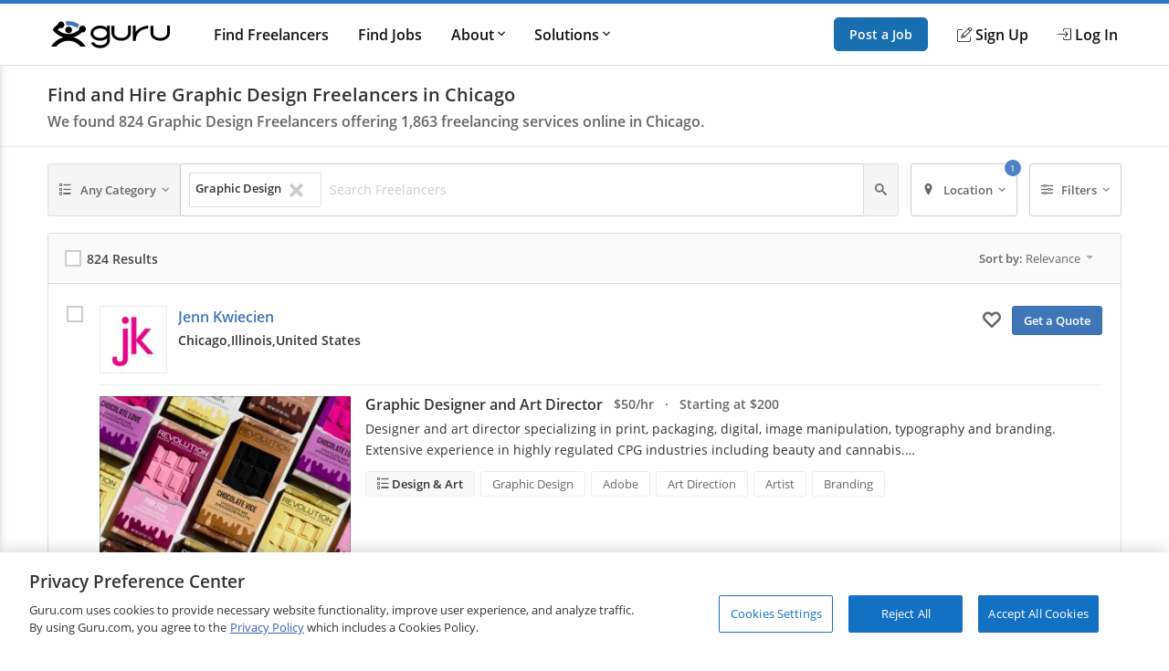

--- FILE ---
content_type: text/html; charset=utf-8
request_url: https://www.guru.com/d/freelancers/skill/graphic-design/lc/united-states/illinois/chicago/
body_size: 25586
content:


<!DOCTYPE html>
<html id="ctl00_html_tag" lang="en">
<head><!-- OneTrust Cookies Consent Notice start for guru.com --><script src="https://cdn.cookielaw.org/consent/1cd4ff69-4e04-482d-b238-f3486c88e426/otSDKStub.js" data-document-language="true" type="text/javascript" charset="UTF-8" data-domain-script="1cd4ff69-4e04-482d-b238-f3486c88e426"></script><script type="text/javascript">function OptanonWrapper() { }</script><!-- OneTrust Cookies Consent Notice end for guru.com -->
	<script>
        window.dataLayer = window.dataLayer || []; if (typeof gtag != 'function') { gtag = function () { window.dataLayer.push(arguments); }; }
        gtag('consent', 'default', { ad_storage: 'denied', analytics_storage: 'denied', functionality_storage: 'denied', personalization_storage: 'denied', security_storage: 'denied' });
        window.dataLayer.push({
            'pageTitle': 'SearchForServices',
            'event': 'trackEvent',
            'IsLoggedIn': 'no'
        });
    </script>
<script>window.dataLayer = window.dataLayer || [];
window.dataLayer.push({ 'IsLoggedIn' : 'no'});
</script><meta name="msvalidate.01" content="C5E8148C29FFCEF733AE141A0ED25879" />
  <!-- Google Tag Manager -->
   <script>(function(w,d,s,l,i){w[l]=w[l]||[];w[l].push({'gtm.start':new Date().getTime(),event:'gtm.js'});var f=d.getElementsByTagName(s)[0], j=d.createElement(s),dl=l!='dataLayer'?'&l='+l:'';j.defer=true;j.src='https://www.googletagmanager.com/gtm.js?id='+i+dl;j.addEventListener('load', function() { var _ge = new CustomEvent('gtm_loaded', { bubbles: true }); d.dispatchEvent(_ge); }); f.parentNode.insertBefore(j,f);})(window,document,'script','dataLayer','GTM-LF22');</script>
    <!-- End Google Tag Manager --><title>
	Best Graphic Design Freelancers for Hire in Chicago | Graphic Design Freelance Services in Chicago
</title>
	<link rel="preload" href="https://img-guru.com/20260115.1/js/bundles/searchPublic-bundle.0ed98297bc934492.js" as="script">
	<link rel="preconnect" href="https://fonts.gstatic.com" crossorigin>
  <link rel="preload" href="https://fonts.gstatic.com/s/roboto/v20/KFOlCnqEu92Fr1MmEU9fBBc4.woff2" as="font" type="font/woff2" integrity="sha384-ZE0elpJD7VmJPXd+yIJjDx+LUfYWhPzKFMzNcWAzDr90PCecqUrVIwO/xW/cmhUm" crossorigin="anonymous">
  <link rel="preload" href="https://fonts.gstatic.com/s/roboto/v20/KFOmCnqEu92Fr1Mu4mxK.woff2" as="font" type="font/woff2" integrity="sha384-u+CfGz269lpzKHziEFiGn6hcNZmDAEMr7CqNzJiz1oXunEPynPyPVEmmBHFMiTNN" crossorigin="anonymous">
	<link href="https://res.cloudinary.com" rel="preconnect" crossorigin>
	<!-- Canonical Url -->
	
	
	<link rel="next" href="https://www.guru.com/d/freelancers/skill/graphic-design/lc/united-states/illinois/chicago/pg/2/" />

	<!-- X Card -->
	<meta name="twitter:card" content="summary">
	<meta name="twitter:url" content="https://www.guru.com/d/freelancers/skill/graphic-design/lc/united-states/illinois/chicago/">
	<meta name="twitter:title" content="Best Graphic Design Freelancers for Hire in Chicago | Graphic Design Freelance Services in Chicago">
	<meta name="twitter:description" content="Find and hire Graphic Design freelancers in Chicago, Illinois, United States on Guru. Hire the best freelance professionals from one of the top freelancing webs">
	<meta name="twitter:image" content="https://wp.guru.com/blog/wp-content/uploads/2020/05/Guru-200x200-1.jpg">

	<!-- Facebook -->
	<meta property="og:image" content="http://www.guru.com/images/guru_logo_fb200.png" />
  <meta property="og:type" content="website" />
	<meta property="og:url" content="https://www.guru.com/d/freelancers/skill/graphic-design/lc/united-states/illinois/chicago/" />
	<meta property="og:site_name" content="Guru" />
	<meta property="og:title" content="Best Graphic Design Freelancers for Hire in Chicago | Graphic Design Freelance Services in Chicago" />
	<meta property="og:description" content="Find and hire Graphic Design freelancers in Chicago, Illinois, United States on Guru. Hire the best freelance professionals from one of the top freelancing webs" />

	<style type='text/css'>.module_avatar,.module_secondaryHead,.module_headerCrumb,.module_list,.module_pageControls{zoom:1}.module_avatar:before,.module_secondaryHead:before,.module_headerCrumb:before,.module_list:before,.module_pageControls:before,.module_avatar:after,.module_secondaryHead:after,.module_headerCrumb:after,.module_list:after,.module_pageControls:after{content:"\0020";display:block;height:0}.module_avatar:after,.module_secondaryHead:after,.module_headerCrumb:after,.module_list:after,.module_pageControls:after{clear:both}.resp__box{margin-left:-12px;margin-right:-12px}.resp--hidden-till-medium{display:none}.resp--hidden-till-medium--inline{display:none}@media screen and (min-width:550px){.resp--hidden-till-medium{display:block}.resp--hidden-till-medium--inline{display:inline}}.resp--hidden-till-large{display:none}.resp--hidden-till-large--inline{display:none}@media screen and (min-width:750px){.resp--hidden-till-large{display:block}.resp--hidden-till-large--inline{display:inline}}.resp--visible-till-medium{display:block}@media screen and (min-width:550px){.resp--visible-till-medium{display:none}}@media screen and (min-width:750px){.resp__box{margin-left:0;margin-right:0}}html,body,div,span,iframe,h1,h2,h3,p,a,img,strong,i,ul,li,form,label,aside,header,nav,section{margin:0;padding:0;border:0;font-style:inherit;vertical-align:baseline}aside,header,nav,section{display:block}body{line-height:18px}ul{list-style:none}html,body{width:100%;padding:0;margin:0;-webkit-text-size-adjust:100%}body{margin:0 auto;font-size:13px;font-weight:400;font-family:"open sans",sans-serif;-moz-text-rendering:optimizeLegibility;text-rendering:optimizeLegibility;-webkit-font-smoothing:antialiased;-moz-font-smoothing:none;font-smoothing:antialiased;line-height:18px;color:#333333;background:#fff;width:100%;height:100%;overflow-y:scroll}img{max-width:100%;vertical-align:middle;border:0;-ms-interpolation-mode:bicubic}button{-webkit-appearance:none;-moz-appearance:none;appearance:none}input,button{font-family:"open sans",sans-serif}::-ms-clear,::-ms-reveal{display:none;width:0;height:0}a{color:#3e76b8;text-decoration:none}strong{font-weight:600}.container{box-sizing:border-box;-webkit-box-sizing:border-box;-moz-box-sizing:border-box;margin:0 auto;padding:0 12px;max-width:984px;min-width:984px}@media screen and (min-width:1008px){.container{padding:0 0}}.responsive .container,.resp .container{width:100%;max-width:984px;padding:0 12px;min-width:300px}@media only screen and (min-width:1008px){.responsive .container,.resp .container{padding:0}}@font-face{font-family:"Open Sans";font-style:normal;font-weight:400;font-display:swap;src:local("Open Sans Regular"),local("OpenSans-Regular"),url(https://fonts.gstatic.com/s/opensans/v15/mem8YaGs126MiZpBA-UFVZ0b.woff2) format("woff2");unicode-range:U+0000-00FF,U+0131,U+0152-0153,U+02BB-02BC,U+02C6,U+02DA,U+02DC,U+2000-206F,U+2074,U+20AC,U+2122,U+2191,U+2193,U+2212,U+2215,U+FEFF,U+FFFD}@font-face{font-family:"Open Sans";font-style:normal;font-weight:600;font-display:swap;src:local("Open Sans SemiBold"),local("OpenSans-SemiBold"),url(https://fonts.gstatic.com/s/opensans/v15/mem5YaGs126MiZpBA-UNirkOUuhp.woff2) format("woff2");unicode-range:U+0000-00FF,U+0131,U+0152-0153,U+02BB-02BC,U+02C6,U+02DA,U+02DC,U+2000-206F,U+2074,U+20AC,U+2122,U+2191,U+2193,U+2212,U+2215,U+FEFF,U+FFFD}@font-face{font-family:"icomoon";src:url("/css/fonts/Icons/icomoon.eot");src:url("/css/fonts/Icons/icomoon.eot?#iefix") format("embedded-opentype"),url("/css/fonts/Icons/icomoon.woff") format("woff"),url("/css/fonts/Icons/icomoon.ttf") format("truetype"),url("/css/fonts/Icons/icomoon.svg#icomoon") format("svg");font-weight:normal;font-style:normal;font-stretch:normal;font-display:block}[data-icon]:before{font-family:"icomoon";content:attr(data-icon);speak:none;font-weight:normal;font-variant:normal;text-transform:none;line-height:1;-webkit-font-smoothing:antialiased}.o-container{max-width:1200px;margin:0 auto;padding:0 0.9rem;-webkit-box-sizing:border-box;box-sizing:border-box}@media screen and (min-width:40rem){.o-container{padding:0 1rem}}.o-button{display:inline-block;background:#005ea6;border:1px solid #005ea6;opacity:0.9;border-radius:5px;color:#fff;padding:1rem 1.5rem;text-align:center;text-decoration:none;vertical-align:middle;line-height:1.4;font-size:1rem;font-weight:600;white-space:nowrap;-webkit-appearance:none;-moz-appearance:none;appearance:none}.o-button--small{padding:0.5rem 1rem;font-size:0.85rem}.c-header{-webkit-box-shadow:0 1px 0 rgba(255,255,255,0.2);box-shadow:0 1px 0 rgba(255,255,255,0.2);width:100%;z-index:100;position:relative}.c-header__link{display:block;color:#111;font-weight:600}.c-header__row{display:-webkit-box;display:-ms-flexbox;display:flex;-webkit-box-orient:horizontal;-webkit-box-direction:normal;-ms-flex-direction:row;flex-direction:row;-ms-flex-wrap:nowrap;flex-wrap:nowrap;-webkit-box-pack:justify;-ms-flex-pack:justify;justify-content:space-between;-webkit-box-align:center;-ms-flex-align:center;align-items:center;-ms-flex-line-pack:stretch;align-content:stretch;height:48px}.c-header__row__menu{display:-webkit-box;display:-ms-flexbox;display:flex;-webkit-box-pack:start;-ms-flex-pack:start;justify-content:flex-start;-webkit-box-flex:1;-ms-flex:1 1 0%;flex:1 1 0%}.c-header__row__logo{-webkit-box-flex:0;-ms-flex:0 1 auto;flex:0 1 auto}.c-header__row__account{display:-webkit-box;display:-ms-flexbox;display:flex;-webkit-box-align:center;-ms-flex-align:center;align-items:center;-webkit-box-pack:end;-ms-flex-pack:end;justify-content:flex-end;-webkit-box-flex:1;-ms-flex:1 1 0%;flex:1 1 0%;margin:0;padding:0;list-style:none}.c-header__row__navigation{display:none}.c-header__navigationItem{display:none}.c-header__logo{width:100px}.c-header__menu{background:none;border:none;padding:0}.c-header__menu svg{fill:#999;height:30px;width:30px}.c-header__icon{display:-webkit-box;display:-ms-flexbox;display:flex;-webkit-box-align:center;-ms-flex-align:center;align-items:center}.c-header__icon__ico{margin-right:4px}.c-header--solid{background:#fff;border-bottom:1px solid #ddd;border-top:4px solid #2777c6}@media screen and (min-width:56.875rem){.c-header__row{height:67px}.c-header__row__menu{display:none}.c-header__row__navigation{display:-webkit-box;display:-ms-flexbox;display:flex;margin:0;margin-left:1rem;margin-right:auto;padding:0}.c-header__navigationItem{font-size:14px;font-size:.875rem;display:-webkit-box;display:-ms-flexbox;display:flex;padding:1.25rem 0;margin-left:1.125rem;-webkit-box-align:stretch;-ms-flex-align:stretch;align-items:stretch}.c-header__logo{width:130px}.c-header__dropdown{position:relative}.c-header__dropdown__trigger{position:relative}.c-header__dropdown__menu{background:#fff;border-radius:2px;margin:0;-webkit-box-shadow:0 0 1rem rgba(0,0,0,0.1);box-shadow:0 0 1rem rgba(0,0,0,0.1);list-style:none;position:absolute;top:100%;white-space:nowrap;border:1px solid #e9e9e9;display:none;width:200px}.c-header__dropdown__menu__link{padding:0.5rem 1rem;color:#111;display:block}}@media screen and (min-width:68rem){.c-header__navigationItem{margin-left:2rem;font-size:16px;font-size:1rem}}.c-sideNav{position:fixed;left:0;top:0;width:100%;height:100%;overflow:hidden;z-index:90}.c-sideNav__shadow{display:block;position:absolute;left:0;top:0;width:100%;height:100%;background:rgba(0,0,0,0.5);opacity:0;will-change:opacity}.c-sideNav__container{display:-webkit-box;display:-ms-flexbox;display:flex;position:relative;background:#f7f7f7;width:80%;max-width:400px;border-right:3px solid #2777c6;height:100%;-webkit-box-shadow:2px 0 12px rgba(0,0,0,0.6);box-shadow:2px 0 12px rgba(0,0,0,0.6);-webkit-transform:translateX(-102%);transform:translateX(-102%);overflow-y:auto;-webkit-box-orient:vertical;-webkit-box-direction:normal;-ms-flex-direction:column;flex-direction:column;will-change:transform;padding-top:60px}.c-sideNav__content a{color:#111;display:block;height:48px;line-height:48px;padding:0 1em;font-weight:600}.c-sideNav hr{border:0;border-top:1px solid #e9e9e9;height:1px}.c-footer__section__toggle{display:none}.module_avatar,.module_secondaryHead,.module_headerCrumb,.module_list,.module_pageControls{zoom:1}.module_avatar:before,.module_secondaryHead:before,.module_headerCrumb:before,.module_list:before,.module_pageControls:before,.module_avatar:after,.module_secondaryHead:after,.module_headerCrumb:after,.module_list:after,.module_pageControls:after{content:"\0020";display:block;height:0}.module_avatar:after,.module_secondaryHead:after,.module_headerCrumb:after,.module_list:after,.module_pageControls:after{clear:both}.secondaryHeading{font-size:16px;color:#444;line-height:1;margin-bottom:6px;display:block;font-family:"Open Sans"!important;font-weight:400}.rhythmMargin2{margin-bottom:36px!important}.rhythmMargin4{margin-bottom:72px!important}.verylightGrey{color:#ccc!important}.grey{color:#666!important}.darkGrey{color:#333!important}.rotateCaret{-webkit-transform:rotate(0);transform:rotate(0);display:inline-block}.module_avatar .avatar{float:left;margin-right:12px;position:relative;overflow:hidden}.module_avatar .avatar:after{border:1px solid rgba(0,0,0,0.075);bottom:0;content:"";left:0;position:absolute;right:0;top:0}.module_avatar .avatar img{display:block;background-color:#fff;width:48px;height:48px;-moz-force-broken-image-icon:1;border-radius:2px;vertical-align:middle}.module_avatar .avatarinfo{float:left}.module_avatar,.module_secondaryHead,.module_headerCrumb,.module_list,.module_pageControls{zoom:1}.module_avatar:before,.module_secondaryHead:before,.module_headerCrumb:before,.module_list:before,.module_pageControls:before,.module_avatar:after,.module_secondaryHead:after,.module_headerCrumb:after,.module_list:after,.module_pageControls:after{content:"\0020";display:block;height:0}.module_avatar:after,.module_secondaryHead:after,.module_headerCrumb:after,.module_list:after,.module_pageControls:after{clear:both}.module_btn{position:relative;background-image:none;border:1px solid transparent;border-radius:1px;-webkit-box-sizing:border-box;box-sizing:border-box;display:inline-block;font-size:13px;font-weight:400;font-family:"Open Sans",sans-serif;line-height:1.42857143;padding:6px 12px;margin:0 6px 0 0;text-align:center;vertical-align:middle;white-space:nowrap;-moz-appearance:button}.module_btn[disabled]{opacity:0.35;filter:alpha(opacity=35);-webkit-box-shadow:none;box-shadow:none}.module_btn [data-icon]:before{line-height:1.42857143}.module_btn.primary_btn{font-weight:600;color:#fff;background-color:#3e76b8;border-color:#3a6fac}.module_btn.secondary_btn{font-weight:400;color:#666;background-color:#f5f5f5;border-color:#ddd;text-shadow:none}.module_btn.ghost_btn{color:#ddd;background:none;border:none;text-shadow:none}.module_btn.outline_btn{border-radius:3px}.module_btn.outline_btn--secondary{background:transparent;border:1px solid #ccc;color:#666}.module_btn.outline_btn--green{background:transparent;border:1px solid #25d366;color:#25d366;font-weight:600}.module_btn.lonely_btn{margin:0}.link_btn{background-color:transparent;border:0;padding:0;margin:0;color:#3e76b8;text-align:left}.caret{display:inline-block;width:0;height:0;vertical-align:top;border-top:4px solid #000000;border-right:4px solid transparent;border-left:4px solid transparent;content:"";opacity:0.3;filter:alpha(opacity=30)}.dropdown-menu{position:absolute;top:100%;left:0;z-index:1000;display:none;float:left;min-width:140px;padding:4px 0;margin:1px 0 0;list-style:none;background-color:#ffffff;border:1px solid #ccc;border:1px solid rgba(0,0,0,0.2);*border-right-width:2px;*border-bottom-width:2px;border-radius:2px;-webkit-box-shadow:0 5px 10px rgba(0,0,0,0.2);box-shadow:0 5px 10px rgba(0,0,0,0.2);background-clip:padding-box}.resp-dropdown{background-color:#ffffff;background:rgba(0,0,0,0.2);border-radius:2px;-webkit-box-shadow:0 5px 10px rgba(0,0,0,0.2);box-shadow:0 5px 10px rgba(0,0,0,0.2);-webkit-box-sizing:border-box;box-sizing:border-box;bottom:0;bottom:env(safe-area-inset-bottom);display:none;text-align:left;list-style:none;margin:0;height:100%;padding:24px;min-width:200px;position:fixed;top:0px;left:0px;right:0px;width:auto;z-index:1000}@media screen and (min-width:550px){.resp-dropdown{border:1px solid #999;position:absolute;height:auto;top:100%;bottom:auto;padding:0}}.module_secondaryHead{margin:0;padding:0;margin-bottom:18px;background-color:#fff;border-bottom:1px solid #eee}.module_headerCrumb{color:#999;font-size:14px;margin:0;padding:18px 0;position:relative}.module_headerCrumb h1{line-height:1.4;font-size:20px;font-weight:600;color:#333;font-family:"Open Sans",sans-serif!important}.module_headerCrumb h2{font-size:16px;color:#666;font-weight:600;margin-top:6px}.module_headerCrumb h1+h2{margin-top:6px}.responsive .module_secondaryHead{min-width:100%}.module_list>li{display:block;border-bottom:1px solid #eaeaea}.module_list>li:last-child{border-bottom:none}.module_list.cozy>li{padding:24px 0}.module_box{padding:12px;border:1px solid #ddd;border-radius:3px;box-sizing:border-box;-webkit-box-sizing:border-box;-ms-box-sizing:border-box;-moz-box-sizing:border-box}.module_box>.module_box_header{border-bottom:1px solid #ddd;padding:0 0 12px 0}.module_box>.module_box_header_filled,.module_box .module_box_header_filled{background:#fafafa;border-bottom:1px solid #ddd;padding:12px;margin:-12px;margin-bottom:12px}.module_box>.module_box_header_filled .secondaryHeading,.module_box .module_box_header_filled .secondaryHeading{font-size:14px;font-weight:600;margin:0}.module_box.box_NoPadding{padding:0}.module_box.box_NoPadding>.module_box_header_filled,.module_box.box_NoPadding .module_box_header_filled{margin:0}.module_box--largePadding .module_box_header{padding:18px}.module_box .module_box_header--flex{display:-webkit-box;display:-ms-flexbox;display:flex;-webkit-box-align:center;-ms-flex-align:center;align-items:center;-ms-flex-wrap:nowrap;flex-wrap:nowrap}.module_box .module_box_header--flex--left{-webkit-box-flex:0;-ms-flex:0 0 auto;flex:0 0 auto;margin-right:auto}.module_box .module_box_header--flex--right{margin-left:1em}.typeahead{position:relative}.typeaheadContainer{display:-webkit-box;display:-ms-flexbox;display:flex;-ms-flex-wrap:wrap;flex-wrap:wrap;-webkit-box-align:center;-ms-flex-align:center;align-items:center}.typeaheadContainer__token{background-color:#fff;border:1px solid #ddd;border-radius:2px;font-size:13px;margin:3px;padding:6px;-webkit-box-flex:0;-ms-flex:0 1 auto;flex:0 1 auto}.typeaheadContainer__token__remove{margin-left:6px}.typeaheadContainer__input{-webkit-box-flex:1;-ms-flex:1 0 auto;flex:1 0 auto}.typeaheadContainer--noWrap{display:-webkit-box;display:-ms-flexbox;display:flex;-ms-flex-wrap:nowrap;flex-wrap:nowrap;-webkit-box-align:center;-ms-flex-align:center;align-items:center;overflow-x:hidden}.typeaheadContainer--noWrap::-webkit-scrollbar{height:8px;position:absolute}.typeaheadContainer--noWrap::-webkit-scrollbar-thumb{background-color:#ccc}.typeaheadContainer--noWrap::-webkit-scrollbar-track{-webkit-box-shadow:inset 0 0 2px rgba(0,0,0,0.3);box-shadow:inset 0 0 2px rgba(0,0,0,0.3);background-color:#f5f5f5}.typeaheadContainer--noWrap .typeaheadContainer__token{-webkit-box-flex:0;-ms-flex:none;flex:none}.typeaheadContainer--noWrap .typeaheadContainer__input{-webkit-box-flex:1;-ms-flex:1 0 35%;flex:1 0 35%}.input-group--flex{display:-webkit-box;display:-ms-flexbox;display:flex;-webkit-box-orient:horizontal;-webkit-box-direction:normal;-ms-flex-direction:row;flex-direction:row;-ms-flex-wrap:nowrap;flex-wrap:nowrap;-webkit-box-align:stretch;-ms-flex-align:stretch;align-items:stretch}.input-group--flex .input-group__input{-webkit-box-flex:1;-ms-flex-positive:1;flex-grow:1;position:relative;display:-webkit-box;display:-ms-flexbox;display:flex;-webkit-box-align:stretch;-ms-flex-align:stretch;align-items:stretch}.input-group--flex .input-group__btn{display:-webkit-box;display:-ms-flexbox;display:flex;-webkit-box-align:stretch;-ms-flex-align:stretch;align-items:stretch;width:auto}.input-group--flex .input-group__btn:last-child{border-left:0;border-top-left-radius:0;border-bottom-left-radius:0}.input-group--flex .input-group__btn+.input-group__input{margin-left:-1px}.input-group--flex .input-group__input+.input-group__btn{margin-left:-1px}.module_pageControls{padding-bottom:18px;position:relative}.g-chkradio{position:absolute;opacity:0}.g-chkradio+label{position:relative;padding:0}.g-chkradio+label:before{content:"";margin-right:6px;display:inline-block;vertical-align:text-top;width:16px;height:16px;background:#fff;border:1px solid #ccc;-webkit-box-shadow:inset 0 0 0 1px #ccc;box-shadow:inset 0 0 0 1px #ccc}.g-input{display:block;width:100%;border:1px solid #ccc;border-radius:2px;-webkit-box-sizing:border-box;box-sizing:border-box;font-size:16px;padding:12px;font-family:"Open Sans",sans-serif;resize:vertical;line-height:1.4}.g-input::-webkit-input-placeholder{color:#ccc}.g-input:-ms-input-placeholder{color:#ccc}.g-input::-ms-input-placeholder{color:#ccc}.g-input--small{font-size:14px;padding:6px 6px 6px 6px}.g-input--transparent{background-color:transparent;border:none}.record{font-size:14px;padding:0 .875em;position:relative;display:-webkit-box;display:-ms-flexbox;display:flex;-webkit-box-orient:horizontal;-webkit-box-direction:normal;-ms-flex-direction:row;flex-direction:row;-ms-flex-wrap:nowrap;flex-wrap:nowrap}@media screen and (min-width:550px){.record{font-size:16px}}.record__check{width:36px;-webkit-box-flex:0;-ms-flex:0 1 auto;flex:0 1 auto;-ms-flex-item-align:stretch;-ms-grid-row-align:stretch;align-self:stretch}.record__details{-webkit-box-flex:1;-ms-flex:1 0 0px;flex:1 0 0}.record__header{display:-webkit-box;display:-ms-flexbox;display:flex;-webkit-box-orient:horizontal;-webkit-box-direction:normal;-ms-flex-flow:row nowrap;flex-flow:row nowrap}.record__header__identity{-webkit-box-flex:1;-ms-flex:1 1 95%;flex:1 1 95%;margin-right:auto}.record__header__action{text-align:right;-webkit-box-flex:0;-ms-flex:none;flex:none}.record__header__action--mobile{display:block;-ms-flex-item-align:center;-ms-grid-row-align:center;align-self:center}.record__header__action--full{display:none}.record__content{-webkit-box-flex:1;-ms-flex:1 0 auto;flex:1 0 auto;border-top:1px solid #eee;margin-top:12px;padding-top:12px}.record--avatarCheck .record__check{position:absolute;z-index:1}.record--avatarCheck .record__check .g-chkradio+label::before{zoom:1;opacity:0.15}.record--avatarCheck .record__header .module_avatar .avatar{min-width:64px!important}.record--avatarCheck .record__header .module_avatar .avatar img{width:64px;height:64px;display:block}@media screen and (min-width:40rem){.record{padding:0 1.25em}.record--avatarCheck .record__check{position:static}.record--avatarCheck .record__check .g-chkradio+label::before{zoom:1;opacity:1}.record--avatarCheck .record__header .module_avatar .avatar{min-width:74px!important}.record--avatarCheck .record__header .module_avatar .avatar img{width:74px;height:74px;display:block}}@media screen and (min-width:50rem){.record__header__identity{-webkit-box-flex:1;-ms-flex:1 0 67%;flex:1 0 67%}.record__header__action{-webkit-box-flex:0;-ms-flex:0 1 auto;flex:0 1 auto}.record__header__action--full{display:block}.record__header__action--mobile{display:none}}.filterLayout{display:-webkit-box;display:-ms-flexbox;display:flex;position:relative;-webkit-box-align:stretch;-ms-flex-align:stretch;align-items:stretch}.filterLayout__keyword{position:static;-webkit-box-flex:1;-ms-flex-positive:1;flex-grow:1}.filterLayout__keyword input[type="text"]::-ms-clear{display:none}.filterLayout__btn{display:-webkit-box;display:-ms-flexbox;display:flex;position:static;-webkit-box-align:stretch;-ms-flex-align:stretch;align-items:stretch}.filterLayout__btn__caret{margin-left:3px}@media screen and (min-width:50rem){.filterLayout__btn--isRelative{position:relative}}.filterLayout__btn+.filterLayout__btn,.filterLayout__keyword+.filterLayout__btn{margin-left:0.5em}@media screen and (min-width:40rem){.filterLayout__btn__icon{margin-right:0.5em}.filterLayout__btn+.filterLayout__btn,.filterLayout__keyword+.filterLayout__btn{margin-left:1em}}.skillsList{font-size:14px}@media screen and (min-width:550px){.skillsList{font-size:16px}}.skillsList__skill{font-size:13px;font-size:.8125em;display:inline-block;color:#666;border:1px solid #eee;border-radius:3px;background:#fff;padding:4px 12px;margin:0 6px 6px 0}.skillsList__skill.greyBackground{background:#f8f8f8}.freelancerAvatar__screenName{font-size:16px;font-size:1rem;font-weight:600;line-height:1.6;font-weight:600;margin-bottom:4px;display:-webkit-box;display:-ms-flexbox;display:flex;-webkit-box-align:start;-ms-flex-align:start;align-items:flex-start}.freelancerAvatar__screenName *+*{margin-left:8px}.freelancerAvatar__screenName *:not(.module_badge)+*:not(.module_badge):after{content:"\b7";color:#999;margin-left:8px}.freelancerAvatar__screenName *:not(.module_badge)+*:not(.module_badge):last-child:after{content:unset}.freelancerAvatar__meta{display:-webkit-box;display:-ms-flexbox;display:flex;-webkit-box-align:center;-ms-flex-align:center;align-items:center;color:#333;font-size:13px;font-size:0.8rem;font-weight:600;-ms-flex-wrap:wrap;flex-wrap:wrap}.freelancerAvatar__meta+.freelancerAvatar__meta{margin-top:8px}.freelancerAvatar__location{font-weight:600;max-width:200px;white-space:nowrap;overflow:hidden;text-overflow:clip;vertical-align:middle}.freelancerAvatar__location--city,.freelancerAvatar__location--state{display:none}.freelancerAvatar .avatarinfo{max-width:calc(100% - 80px);overflow:hidden;text-overflow:clip;margin-top:0!important}@media screen and (max-width:40rem){.freelancerAvatar .avatarinfo{width:75%;height:65px}.freelancerAvatar .freelancerAvatar__screenName{margin-bottom:0px;line-height:1.4}.freelancerAvatar .freelancerAvatar__screenName a{max-width:85%;white-space:nowrap;overflow:hidden;text-overflow:ellipsis;display:inline-block}.freelancerAvatar .freelancerAvatar__meta{margin-top:2px}.freelancerAvatar .mobileMemberIcon{float:left;padding:3px}}@media screen and (min-width:625px){.freelancerAvatar__screenName{font-size:16px;font-size:1em}.freelancerAvatar__meta{font-size:0.875rem}.freelancerAvatar__location{max-width:330px}}@media screen and (min-width:50rem){.freelancerAvatar__location--city{display:inline}}@media screen and (min-width:75rem){.freelancerAvatar__location{max-width:none}.freelancerAvatar__location--city,.freelancerAvatar__location--state{display:inline}}.findGuruRecord__topService{margin-bottom:0.5em}.findGuruRecord__tabs{display:none}@media screen and (min-width:50rem){.findGuruRecord__topService{margin-bottom:1em}.findGuruRecord__tabs{display:block}}.serviceListing{font-size:14px}@media screen and (min-width:550px){.serviceListing{font-size:16px}}.serviceListing__cover{display:none}.serviceListing__title{font-size:16px;font-size:1em;margin-bottom:6px;font-weight:600}.serviceListing__title--dark a{color:#333}.serviceListing__rates{font-size:16px;font-size:1em;color:#666;font-weight:600;margin-bottom:12px}.serviceListing__desc{font-size:0.9em;line-height:1.6;margin-bottom:12px;color:#333;word-break:break-word;white-space:break-spaces}@media screen and (min-width:550px){.serviceListing__rates{font-size:14px;font-size:.875em}}@media screen and (min-width:40rem){.serviceListing{display:-webkit-box;display:-ms-flexbox;display:flex;-webkit-box-align:start;-ms-flex-align:start;align-items:flex-start}.serviceListing__cover{display:block;-webkit-box-flex:0;-ms-flex:0 0 25%;flex:0 0 25%;margin-right:1em;position:relative}.serviceListing__cover:after{content:"";position:absolute;border:1px solid rgba(0,0,0,0.25);border-radius:3px;top:0;bottom:0;left:0;right:0}.serviceListing__details{-webkit-box-flex:1;-ms-flex:auto;flex:auto}}@media screen and (min-width:800px){.serviceListing__title{display:inline-block;line-height:18px;vertical-align:text-top;margin-right:12px}.serviceListing__rates{display:inline-block;margin-bottom:0;vertical-align:text-top}}.u-sr-only{position:absolute;width:1px;height:1px;margin:-1px;padding:0;overflow:hidden;clip:rect(0,0,0,0);border:0}.u-svg-ico{display:inline-block;fill:currentColor;vertical-align:middle}</style>
	<link rel="stylesheet" href="https://img-guru.com/20260115.1/css/newguru/pages/FindGurus/FindGurusPublic.32a7f800640ada2e.css" media="print" onload=" this.media='all'">
	<noscript>
		<link rel="stylesheet" href="https://img-guru.com/20260115.1/css/newguru/pages/FindGurus/FindGurusPublic.32a7f800640ada2e.css">
	</noscript>
	<style type="text/css">
		.dropdown-menu {
			display: none;
		}

		.resp-dropdown {
			display: none;
		}

		.link_btn {
			color: #666;
			margin-right: 12px;
			font-size: 16px;
		}

			.link_btn i {
				vertical-align: middle;
			}

			.link_btn:hover {
				text-decoration: none;
				color: #666;
			}
	</style>
<meta id="ctl00_description" name="description" content="Find and hire Graphic Design freelancers in Chicago, Illinois, United States on Guru. Hire the best freelance professionals from one of the top freelancing webs" /><meta charset="utf-8" /><meta http-equiv="X-UA-Compatible" content="IE=edge" /><meta id="ctl00_ltrMasterRobots" name="robots" content="max-snippet:-1, max-image-preview:large, max-video-preview:-1" /><meta name="viewport" content="width=device-width, initial-scale=1.0, viewport-fit=cover" /><link rel="manifest" href="/manifest.json" /><link rel="apple-touch-icon" sizes="180x180" href="/apple-touch-icon.png" /><link rel="icon" type="image/png" href="/favicon-32x32.png" sizes="32x32" /><link rel="icon" type="image/png" href="/favicon-16x16.png" sizes="16x16" /><link rel="mask-icon" href="/safari-pinned-tab.svg" color="#4c83c3" /><link rel="shortcut icon" href="/favicon.ico" /><meta name="msapplication-config" content="/browserconfig.xml" /><meta name="theme-color" content="#ffffff" /><meta name="ROBOTS" content="NOINDEX, NOFOLLOW" /></head>
<body class="responsive resp">
    <!-- Google Tag Manager (noscript) -->
    <noscript><iframe src="https://www.googletagmanager.com/ns.html?id=GTM-LF22"
    height="0" width="0" style="display:none;visibility:hidden"></iframe></noscript>
    <!-- End Google Tag Manager (noscript) -->
 



<header role="banner">
    <nav class="c-header c-header--solid"
        id="navigation" role="navigation" aria-label="Primary Navigation" data-stickyafter="false" > 
        <div class="o-container">
            <div class="c-header__row">
                
                <div  class="c-header__row__menu">
                    <button id="nav_menu_btn" aria-label="Menu" class="c-header__menu">
                        <svg preserveAspectRatio="xMidYMid meet" focusable="false" alt="Menu" viewBox="0 0 24 24">
                             <path d="M3 18h18v-2H3v2zm0-5h18v-2H3v2zm0-7v2h18V6H3z"></path>
                        </svg>
                    </button>
                </div>
                
                
                <div class="c-header__row__logo logo-center">
                    <a id="topnav-gurulogo" href="/index.aspx?Ref=login.aspx" aria-label="Guru" title="Guru" style="display:flex">
                        <svg class="c-header__logo" role="img" aria-label="Guru Home" alt="Guru" viewBox="0 0 250.7 56.8" height="30" width="130" enable-background="new 0 0 250.7 56.8" xml:space="preserve" xmlns="http://www.w3.org/2000/svg" xmlns:xlink="http://www.w3.org/1999/xlink">
                            <g>
                                <title id="logo-title">Guru</title>
                                <path d="M162.4 9.2v16.1c0 5.5-6.6 10.1-14.5 10.1 -7.9 0-14.5-4.6-14.5-10.1V9.4h-5.9v15.8c0 8.8 9.2 16 20.4 16 11.3 0 20.4-7.2 20.4-16V9.2H162.4z"></path>
                                <path d="M244.8 9.2v16.1c0 5.5-6.6 10.1-14.5 10.1 -7.9 0-14.5-4.6-14.5-10.1V9.4h-5.9v15.8c0 8.8 9.2 16 20.4 16 11.3 0 20.4-7.2 20.4-16V9.2H244.8z"></path>
                                <path d="M178.6 41.3h-5.9V9.2h5.9v13c9.2-12 26-13 26.2-13l0.3 5.9C204 15.2 178.6 16.7 178.6 41.3z"></path>
                                <path d="M118 9.2v4.8c-3.7-2.9-8.8-4.8-14.5-4.8 -11.3 0-20.4 7.2-20.4 16 0 8.8 9.2 16 20.4 16 5.7 0 10.8-1.8 14.5-4.8v4.3c0 5.5-6.6 10.1-14.5 10.1 -6.3 0-11.8-3-13.7-7l-5.7 1.8c2.6 6.5 10.4 11.2 19.4 11.2 11 0 20-6.9 20.4-15.5h0V9.2H118zM103.5 35.3c-7.9 0-14.5-4.6-14.5-10.1 0-5.5 6.6-10.1 14.5-10.1 7.9 0 14.5 4.6 14.5 10.1C118 30.7 111.4 35.3 103.5 35.3z"></path>
                                <path d="M46.6 33.9c2.8 0.7 5.5 1.6 8.1 2.9 2.6 1.2 4.9 2.7 7.1 4.4 2.2 1.7 4.2 3.6 6.1 5.7 1.9 2.1 3.5 4.3 4.9 6.8H62.3c-1.6-1.9-3.3-3.6-5.2-5.1 -1.9-1.5-4-2.8-6.2-3.9 -2.2-1.1-4.5-1.9-6.9-2.5 -2.4-0.6-4.9-0.9-7.6-0.9 -2.7 0-5.2 0.3-7.7 0.9 -2.5 0.6-4.8 1.4-6.9 2.5 -2.2 1.1-4.2 2.4-6.1 3.9 -1.9 1.5-3.7 3.2-5.2 5.1H0c1.4-2.5 3-4.7 4.9-6.9 1.9-2.1 3.9-4 6.2-5.7 2.3-1.7 4.7-3.1 7.2-4.3 2.6-1.2 5.3-2.2 8.1-2.9 -2.5-0.6-4.8-1.4-6.9-2.4 -2.2-1-4.2-2.2-6.2-3.6 -2-1.4-3.8-2.9-5.5-4.6 -1.7-1.7-3.2-3.6-4.6-5.5 0.7-1.1 1.4-2.1 2.3-3.1 0.8-1 1.7-1.9 2.6-2.8S9.9 10 11 9.2c1-0.8 2-1.6 3-2.3 0.1-0.9 0.3-1.7 0.7-2.4 0.4-0.7 0.9-1.4 1.5-2 0.6-0.6 1.3-1.1 2.1-1.4 0.8-0.3 1.6-0.5 2.5-0.5 1 0 1.9 0.2 2.7 0.6 0.8 0.4 1.6 0.9 2.2 1.5 0.6 0.6 1.2 1.4 1.5 2.2C27.8 5.8 28 6.7 28 7.7c0 1-0.2 1.9-0.6 2.7 -0.4 0.8-0.9 1.6-1.5 2.2 -0.6 0.6-1.4 1.1-2.2 1.5 -0.8 0.3-1.7 0.5-2.7 0.5 -0.2 0-0.4 0-0.7 0 -0.2 0-0.5 0-0.7-0.1 -0.2 0-0.4-0.1-0.7-0.2 -0.2-0.1-0.5-0.2-0.7-0.3 -0.4 0.3-0.8 0.6-1.1 0.9 -0.3 0.3-0.7 0.6-1.1 0.9 -0.4 0.3-0.8 0.6-1.1 0.9 -0.3 0.3-0.7 0.6-1 1 1.5 1.4 3 2.7 4.7 3.8 1.7 1.2 3.5 2.2 5.4 2.9 1.9 0.8 3.9 1.4 6 1.8 2.1 0.4 4.3 0.7 6.4 0.7 2.2 0 4.3-0.2 6.4-0.7 2.1-0.4 4.1-1.1 6-1.8 1.9-0.8 3.7-1.8 5.4-2.9 1.7-1.2 3.2-2.5 4.7-3.8h0.1c0-0.1 0-0.2 0-0.3 0-0.1 0-0.2 0-0.3 0-0.1 0-0.2 0-0.3 0-0.1 0-0.2 0-0.3 0-1 0.2-1.9 0.5-2.8 0.3-0.9 0.9-1.7 1.5-2.4 0.7-0.7 1.5-1.2 2.4-1.5 0.9-0.3 1.8-0.5 2.8-0.5 1 0 1.9 0.2 2.8 0.5 0.9 0.3 1.6 0.9 2.3 1.5 0.6 0.7 1.2 1.5 1.5 2.4 0.4 0.9 0.6 1.8 0.6 2.8 0 1-0.2 1.9-0.6 2.8 -0.4 0.9-0.9 1.6-1.5 2.3 -0.6 0.6-1.4 1.2-2.3 1.5 -0.9 0.4-1.8 0.6-2.8 0.6 -0.2 0-0.3 0-0.4 0 -0.1 0-0.2 0-0.4 0 -0.1 0-0.3 0-0.4-0.1 -0.1 0-0.2-0.1-0.4-0.1 -1.2 1.2-2.5 2.3-3.9 3.4 -1.4 1.1-2.9 2.1-4.4 2.9 -1.5 0.9-3.1 1.7-4.8 2.4C50.1 33 48.3 33.5 46.6 33.9z"></path>
                                <path fill="currentColor" id="arch" d="M32 8.7c0-0.1 0-0.2 0-0.3 0-0.1 0-0.2 0-0.3 0-0.1 0-0.2 0-0.3s0-0.2 0-0.3c0-0.6-0.1-1.2-0.1-1.8 -0.1-0.6-0.2-1.3-0.4-1.8 -0.2-0.6-0.5-1.2-0.8-1.7 -0.3-0.5-0.7-1.1-1-1.5 0.5-0.1 1-0.2 1.6-0.2 0.6 0 1.2-0.1 1.8-0.1 0.6 0 1.2-0.1 1.8-0.1C35.4 0 36 0 36.5 0c2.2 0 4.3 0.2 6.4 0.5 2.1 0.3 4.1 0.8 6.1 1.5 2 0.6 3.9 1.4 5.7 2.4 1.8 0.9 3.6 2 5.2 3.2 -0.6 0.4-1.1 0.9-1.6 1.4 -0.5 0.5-0.9 1.1-1.3 1.7 -0.3 0.6-0.7 1.2-1 1.9 -0.3 0.7-0.5 1.4-0.6 2.1 -1.3-1-2.7-1.9-4.2-2.7 -1.5-0.8-3.1-1.4-4.6-2 -1.6-0.5-3.2-0.9-4.9-1.2 -1.7-0.2-3.5-0.4-5.2-0.4 -0.4 0-0.8 0-1.2 0 -0.4 0-0.8 0-1.2 0 -0.4 0-0.8 0-1.1 0.1C32.7 8.5 32.4 8.6 32 8.7z"></path>
                                <path d="M29.9 18.3c0-1 0.2-1.9 0.6-2.7 0.4-0.8 0.9-1.6 1.5-2.2 0.6-0.6 1.4-1.2 2.2-1.5 0.8-0.4 1.7-0.6 2.7-0.6 1 0 1.9 0.2 2.8 0.6 0.9 0.4 1.6 0.9 2.3 1.5 0.6 0.6 1.1 1.4 1.5 2.2 0.3 0.8 0.5 1.7 0.5 2.7 0 1-0.2 1.9-0.5 2.7 -0.3 0.8-0.8 1.6-1.5 2.2 -0.6 0.6-1.4 1.2-2.3 1.5 -0.9 0.4-1.8 0.6-2.8 0.6 -1 0-1.9-0.2-2.7-0.6 -0.8-0.4-1.6-0.9-2.2-1.5 -0.6-0.6-1.2-1.4-1.5-2.2C30.1 20.2 29.9 19.3 29.9 18.3z"></path>
                            </g>      
                        </svg>
                    </a>
                    <span class="u-sr-only">Guru</span>
                </div>
                
                
                <div class="c-header__row__navigation">
                    <a class="c-header__navigationItem c-header__link" href="/d/freelancers/" title="Find a Freelancer" id="topnav-find-a-guru">
                        Find Freelancers
                    </a>

                    <a class="c-header__navigationItem c-header__link" href="/d/jobs/" title="Find a Job" id="topnav-find-a-job">
                       Find Jobs
                    </a>
                    
                    <div class="c-header__navigationItem c-header__dropdown">
                        <span class="c-header__link c-header__dropdown__trigger">
                            About  
                            <svg height="8" width="8" style="margin-top:-4px;" viewBox="0 0 32 32" class="u-svg-ico">
                                <path d="M28.8 6.2L16 19 3.2 6.2 0 9.4l16 16.4L32 9.4z"></path>
                            </svg>
                        </span>
                        <div class="c-header__dropdown__menu">
                            <a href="/about/" class="c-header__link c-header__dropdown__menu__link" title="About Guru" id="topnav-about"> About Guru </a>
                            <a href="/how-it-works/" class="c-header__link c-header__dropdown__menu__link" title="How Guru Works" id="topnav-how-it-works"> How Guru Works </a>
                            <a href="/why-guru/" class="c-header__link c-header__dropdown__menu__link" title="Why Guru" id="topnav-whyguru"> Why Guru </a>
                            <a href="/pricing-employer/" class="c-header__link c-header__dropdown__menu__link" title="Pricing" id="topnav-pricing"> Pricing </a>
                            <a href="/blog/" class="c-header__link c-header__dropdown__menu__link" title="Blog" id="topnav-blog"> Blog </a>

                        </div>
                    </div>

                    <div class="c-header__navigationItem c-header__dropdown">
                        <span class="c-header__link c-header__dropdown__trigger">
                            Solutions  
                            <svg height="8" width="8" style="margin-top:-4px;" viewBox="0 0 32 32" class="u-svg-ico">
                                <path d="M28.8 6.2L16 19 3.2 6.2 0 9.4l16 16.4L32 9.4z"></path>
                            </svg>
                        </span>
                        <div class="c-header__dropdown__menu">
                            <a href="/enterprise/" class="c-header__link c-header__dropdown__menu__link" title="Guru Enterprise" id="topnav-enterprise"> Enterprise </a>
                            <a href="/agency/" class="c-header__link c-header__dropdown__menu__link" title="Guru Agency" id="topnav-agency"> Agency </a>
                            <a href="/purchase-orders/" class="c-header__link c-header__dropdown__menu__link" title="Purchase Orders" id="topnav-PO"> Purchase Orders </a>
                            <a href="/agreements/" class="c-header__link c-header__dropdown__menu__link" title="Agreements" id="topnav-agreements"> Agreements </a>
                            <a href="/safepay/" class="c-header__link c-header__dropdown__menu__link" title="SafePay" id="topnav-safepay"> SafePay </a>
                        </div>
                    </div>
                </div>
                
                <ul class="c-header__row__account">
                    <li>
                        <a id="topnav-post-a-job" class="o-button o-button--small" href="/registeraccount.aspx?ReturnUrl=hire/post/" title="Post a Job">Post a Job</a>
                    </li>
                    <li class="c-header__navigationItem">
                        <a class="c-header__icon c-header__link" href="/registeraccount.aspx" id="topnav-join-now">
                            <svg role="img" class="c-header__icon__ico u-svg-ico" viewBox="0 0 15 15" height="16" width="16" >
						       <path d="M13.6 9.6c-.2 0-.3.2-.3.4v3.2c0 .6-.5 1-1.1 1H1.8a1 1 0 0 1-1-1V3.8c0-.6.4-1 1-1h3.3c.2 0 .4-.2.4-.4S5.3 2 5 2H1.8C.8 2 0 2.8 0 3.8v9.4c0 1 .8 1.8 1.8 1.8h10.4c1 0 1.8-.8 1.8-1.8V10c0-.2-.2-.4-.4-.4z"/>
      <path d="M14 .5c-.6-.7-1.7-.7-2.3 0L5 7.2l-.1.1-.9 3.2a.4.4 0 0 0 .5.5l3.2-.9h.1l6.7-6.8c.7-.6.7-1.7 0-2.4l-.4-.4zm-8.2 7L11.3 2 13 3.7 7.6 9.2 5.8 7.4zm-.3.6l1.4 1.4-2 .6.6-2zM14 2.8l-.4.4-1.8-1.8.4-.4a1 1 0 0 1 1.3 0l.5.5c.3.3.3 1 0 1.3z"/>    
   
					        </svg>
                            <span>Sign Up</span>
                        </a>
                    </li>
                    <li class="c-header__navigationItem">
                        <a class="c-header__icon c-header__link" href="/login.aspx" id="topnav-sign-in">
                            <svg role="img" class="c-header__icon__ico  u-svg-ico" viewBox="0 0 17 15" height="15" width="15">
                             <path fill="currentColor" d="M15.1 0H9C7.9 0 7 .8 7 1.8v1.6c0 .2.2.4.5.4.2 0 .4-.2.4-.4V1.8c0-.5.5-.9 1-1H15c.6 0 1 .5 1 1v11.4c0 .3-.1.5-.3.7a1 1 0 0 1-.7.2H9a1 1 0 0 1-1-.9v-1.5c0-.3-.2-.5-.4-.5-.3 0-.5.2-.5.5v1.5c0 1 .8 1.8 1.9 1.8h6c1 0 1.9-.8 1.9-1.8V1.8c0-1-.8-1.8-1.9-1.8z"/>
      <path fill="currentColor" d="M11.4 6.8H.4c-.2 0-.4.2-.4.5 0 .2.2.4.5.4h11l-2.4 2.6v.6c.3.2.6.1.7 0l3-3.3.2-.3-.1-.3-3-2.9-.4-.1-.3.1-.2.3c0 .1 0 .2.2.3l2.2 2.1z"/>
    </svg>
                            <span>Log In</span>
                        </a>
                    </li>
                </ul>  
                            
            </div>
        </div>
    </nav>
    
    
    <aside class="c-sideNav" id="sideNav" role="navigation" aria-label="Primary Navigation">
        
        <div class="c-sideNav__shadow" id="sideNavShadow"></div>
        
        <nav class="c-sideNav__container" id="sideNavContainer">
            <div class="c-sideNav__content">
                <a href="/d/freelancers/" id="mobile-find-a-guru">Find Freelancers</a>
                <a href="/d/jobs/" id="mobile-find-a-job">Find a Job</a>
                <a href="/how-it-works/" id="mobile-how-it-works">How It Works</a>
                <a href="/about/" id="mobile-about"> About Guru </a>
                <a href="/why-guru/" id="mobile-why-guru">Why Guru</a>
                
                <a href="/pricing-employer/" id="mobile-pricing"> Pricing </a>
                <a href="/blog/"id="mobile-blog"> Blog </a>

                <hr>
                
                <a href="/enterprise/" id="mobile-enterprise">Enterprise Solutions</a>
                <a href="/agency/" id="mobile-agency"> Agency Solutions </a>
                <a href="/purchase-orders/" id="mobile-po" >Purchase Order Solutions</a>
                <a href="/agreements/" id="mobile-work-agreements">Work Agreements </a>
                <a href="/safePay/" id="mobile-safepay"> SafePay </a>
                <hr>

                <a href="/registeraccount.aspx" id="mobile-join-now">Sign Up</a>
                <a href="/login.aspx" id="mobile-sign-in">Log In</a>

            </div>
        </nav>
    </aside>
    
</header>

<script src="https://img-guru.com/20260115.1/js/marketing/navigation.min.js" async defer></script>



    <form method="post" action="./?qs=skill%2fgraphic-design%2flc%2funited-states%2fillinois%2fchicago%2f" id="aspnetForm">
<div>
<input type="hidden" name="WebAPIURL" id="WebAPIURL" value="https://www.guru.com/api/v1/" />
<input type="hidden" name="MSAPIURL" id="MSAPIURL" value="https://www.guru.com/" />
<input type="hidden" name="__VIEWSTATE" id="__VIEWSTATE" value="/wEPDwUJODAyMDk1MzkyZGSPwAb3IOcg16TA0jsp1eEhuylZMw==" />
</div>


<script type="text/javascript">
//<![CDATA[
if(typeof angular != 'undefined') { angular.module('guru.common.debugConstants', []).constant('publishedInDebugMode', false)};//]]>
</script>

<div>

	<input type="hidden" name="__VIEWSTATEGENERATOR" id="__VIEWSTATEGENERATOR" value="C8B5869E" />
	<input type="hidden" name="__EVENTVALIDATION" id="__EVENTVALIDATION" value="/wEdAAIY7HHhsIO5olnS4t80QaIbdE9LYPy4LoZUdVQGDgOoPkVqcBnrrVS8qvvsNS/9alMh28W5" />
</div>
        <main role="main" class="mainContent">
            

	<script type='text/javascript'>window.__query={"Keyword":"","Category":{"Key":null,"Value":null,"Id":0,"Count":null},"Subcategory":{"Key":null,"Value":null,"Id":0,"Count":null},"SubSubcategory":{"Key":null,"Value":null,"Id":0,"Count":null},"Skills":[{"Key":"Graphic Design","Value":"graphic-design","Id":3691,"Count":null}],"Locations":[{"Key":"Chicago, Illinois, United States","Value":"lc/united-states/illinois/chicago","Id":4257,"Count":545}],"Show":[],"EarningsLastYear":{"Key":null,"Value":null,"Id":0,"Count":null},"AllTimeEarnings":{"Key":null,"Value":null,"Id":0,"Count":null},"NumofEmployers":{"Key":null,"Value":null,"Id":0,"Count":null},"NumofTransactions":{"Key":null,"Value":null,"Id":0,"Count":null},"HEarnFromASingleEmp":{"Key":null,"Value":null,"Id":0,"Count":null},"Tags":[],"SortOrder":"relevance","Page":1}</script>
	<script type='text/javascript'>window.__pageData={"Redirect404":false,"Redirect301":false,"Redirect301Url":null,"SuggestedTerm":null,"CanonicalUrl":"/d/freelancers/skill/graphic-design/lc/united-states/illinois/chicago/","DisplayURL":"/d/freelancers/skill/graphic-design/lc/united-states/illinois/chicago/","DisplayKeyword":"","FirstResult":1,"LastResult":20,"TotalResults":824,"TotalServices":1863,"NumResults":20,"CategoryCounts":[null,342553,249502,353195,118349,64705,102064,69851,9074,12064,154971],"TopLocations":[{"Key":"Chicago, Illinois, United States","Value":"lc/united-states/illinois/chicago","Id":4257,"Count":545},{"Key":"Evanston, Illinois, United States","Value":"lc/united-states/illinois/evanston","Id":16629,"Count":15},{"Key":"Oak Park, Illinois, United States","Value":"lc/united-states/illinois/oak-park","Id":17468,"Count":16},{"Key":"Skokie, Illinois, United States","Value":"lc/united-states/illinois/skokie","Id":21833,"Count":9},{"Key":"Northbrook, Illinois, United States","Value":"lc/united-states/illinois/northbrook","Id":9982,"Count":7}],"SubCategories":[{"Key":"Any Subcategory","Value":null,"Id":0,"Count":null}],"SubSubCategories":[],"RecordsType":"freelancer","SelectedRecords":[]}</script>
	

	<main id="search-app">
		<find-gurus v-slot="{mounted, lastResult, fetching, pageData, query, isDataEmpty, loadedOnce, hasProfileSelected, mobileProfileTabs, findGurusSorts, profile, results, itemsPerPage, paginationChangedHandler, mobileRecordActionConfigs, getGurus, sortChangedHandler}" :is-spa="false" :show-inline-template="true">
			<div>
				<section>
					<header class="module_secondaryHead">
						<div class="container">

							<div class="module_headerCrumb">
								<span id="publicTitles">
									<h1>Find and Hire Graphic Design Freelancers in Chicago</h1><h2>We found <strong>824</strong> Graphic Design Freelancers offering <strong>1,863</strong> freelancing services online in Chicago.</h2>
									
									
								</span>
							</div>
						</div>
					</header>

					<div class="container">
						<div style="min-height: 75px;">
							<div class="module_pageControls" aria-disabled="true" disabled v-if="mounted !== true">
								<div class="filterLayout">
									<div class="input-group--flex filterLayout__keyword">
										<div class="input-group__btn">
											<button type="button" aria-label="Any Category" class="module_btn secondary_btn lonely_btn" disabled>
												<i class="filterLayout__btn__icon" aria-hidden="true" data-icon="&#xe003;"></i>
												<strong class="resp--hidden-till-medium--inline searchComboBox__buttonTitle">Any Category</strong>
												<i aria-hidden="true" data-icon="&#xf107;" class="rotateCaret filterLayout__btn__caret"></i>
											</button>
										</div>
										<span class="input-group__input">
											<label class="typeahead g-input g-input--small">
												<div class="typeaheadContainer typeaheadContainer--noWrap">
													<div class="typeaheadContainer__token" style="display: none;">
														<button title="Remove" type="button" class="link_btn module_btn typeaheadContainer__token__remove"><i data-icon="î€­" aria-hidden="true" class="verylightGrey"></i>
														</button>
													</div>
													<div class="typeaheadContainer__input">
														<input type="text" aria-label="Search Freelancers" placeholder="Search Freelancers" class="g-input g-input--small g-input--transparent">
													</div>
												</div>
											</label>
										</span>
										<span class="input-group__btn">
											<button type="button" class="module_btn secondary_btn lonely_btn" disabled>
												<i aria-hidden="true" data-icon="&#xe020;"></i>
											</button>
										</span>
									</div>

									<div class="filterLayout__btn filterLayout__btn--isRelative">
										<button type="button" aria-label="Location" disabled class="module_btn outline_btn outline_btn--secondary lonely_btn">
											<i class="filterLayout__btn__icon" aria-hidden="true" data-icon="&#xe01e;"></i>
											<strong class="resp--hidden-till-large resp--hidden-till-large--inline">Location</strong>
											<i aria-hidden="true" data-icon="&#xf107;" class="rotateCaret filterLayout__btn__caret"></i>
										</button>
									</div>

									<div class="filterLayout__btn">
										<button type="button" disabled aria-label="Filters" class="module_btn outline_btn outline_btn--secondary lonely_btn">
											<i class="filterLayout__btn__icon" aria-hidden="true" data-icon="&#xe610;"></i>
											<strong class="resp--hidden-till-large resp--hidden-till-large--inline">Filters</strong>
											<i aria-hidden="true" data-icon="&#xf107;" class="rotateCaret filterLayout__btn__caret"></i>
										</button>
									</div>
								</div>
							</div>

							<find-gurus-filters v-if="mounted === true"></find-gurus-filters>
						</div>

						<div class="resp__box rhythmMargin4">

							<div class="module_box module_box--largePadding box_NoPadding rhythmMargin2" :class="{'updatingResults' : fetching === true}" v-if="lastResult !== 0">

								<header class="module_box_header module_box_header_filled module_box_header--flex">

									<div class="module_box_header--flex--left">
										<bulk-select v-slot="{isBulkSelected, pageTitle, updateIsBulkSelected}" id-string="GuruId" :show-inline-template="true">
											<h2 class="secondaryHeading">
												<input type="checkbox" v-model="isBulkSelected" @click="updateIsBulkSelected()" :class="{'g-chkradio--checkbox--semi': isBulkSelected === 'mixed'}" class="g-chkradio g-chkradio--checkbox"
													id="recordBulkCheckbox">
												<label for="recordBulkCheckbox" v-html="pageTitle"></label>
											</h2>
										</bulk-select>
									</div>

									<div class="module_box_header--flex--right">

										<filter-sort v-if="pageData.SelectedRecords.length === 0"
											v-model="query.SortOrder"
											label="Sort by:" :is-right-aligned="true"
											:items="findGurusSorts"
											:pre-selected-value="query.SortOrder"
											@filter-changed="function(sort) { sortChangedHandler(sort, getGurus.on(this, {pushURL: true}) )}">

											<button class="dropToggle link_btn grey" ref="dropdown-toggle" type="button">
												<strong>Sort by:</strong>
												<span class="active">Relevance</span>
												<span class="caret" style="visibility: hidden; margin: 6px 0 0 3px;"></span>
											</button>
										</filter-sort>

										<find-guru-record-actions :is-bulk-select="true" :selected-records="pageData.SelectedRecords" v-if="pageData.SelectedRecords.length > 0">
										</find-guru-record-actions>
									</div>
								</header>

								<!-- CLIENT SIDE RENDERED RESULTS -->
								<ul v-if="loadedOnce === true" style="display: none" :style="[loadedOnce === true ? {'display': 'block'} : {'display': 'none'}]" class="module_list cozy">
									<li v-for="(result, index) in results" :key="index">
										<freelancer-record :data="result" :mobile-profile-tabs="mobileProfileTabs" :is-spa="false"></freelancer-record>
									</li>
								</ul>

								<!-- SERVER SIDE RENDERED RESULTS -->
								<ul class="module_list cozy" id="freelancerList" v-if="loadedOnce === false">
									
											<li>
												<freelancer-record v-slot="{selectedRecords, data, tabs, openProfileModal, updateSelectedRecords}" :mobile-profile-tabs="mobileProfileTabs" :data="{
														GuruId: 2991092,
														ProfileLink: '/freelancers/jenn-kwiecien',
														Revenue12: 0,
														Thumbnail: 'https://res.cloudinary.com/gurucom/image/upload/pimg/2/991/2991092/Screen%20Shot%202019-08-12%20at%201.39.54%20PM_637012320113454208_guruImgLarge_04602c80-29bc-4ea3-8d8b-e7aaf119a585.png',
														ScreenName: 'Jenn Kwiecien',
														AvgFeedback12: 0,
														City: 'Chicago',
														Province: 'Illinois',
														Country: 'United States',
														ServiceId: 4518603,
														ServiceCoverImage: 'https://res.cloudinary.com/gurucom/image/upload/pimg/2/991/2991092/Screen Shot 2019-08-12 at 1.40.45 PM_c8690865-21a0-4ad1-8b5d-bd28f47c408d.png',
														FeedbackReviews: 0,
														ServiceCount: 0,
														PortfolioCount: 6,
														PortfolioIds: '841656,841657,841658,841659,841661,841662',
														ProfileVideoURL: '',
														IsWhatsAppConnectAllowed: false, 
													}" :show-inline-template="true" :is-spa="false">

													<div class="record record--avatarCheck findGuruRecord" data-gid="2991092" data-sid="4518603"
														data-pids="841656,841657,841658,841659,841661,841662">

														<div class="record__check">
															<input type="checkbox" class="g-chkradio g-chkradio--checkbox" aria-label="Select Jenn Kwiecien" v-model="selectedRecords" @click='updateSelectedRecords(2991092)'
																:value="2991092" id="guru__2991092">
															<label for="guru__2991092"></label>
														</div>

														<div class="record__details">

															<div class="record__header">

																<div class="record__header__identity">
																	<div class="module_avatar freelancerAvatar">
																		<div class="avatar">
																			<a rel="nofollow noopener noreferrer" href="/freelancers/jenn-kwiecien" target="_blank" title="Jenn Kwiecien">
																				<img src="https://res.cloudinary.com/gurucom/image/upload/w_96,h_96,f_auto,dpr_2/pimg/2/991/2991092/Screen%20Shot%202019-08-12%20at%201.39.54%20PM_637012320113454208_guruImgLarge_04602c80-29bc-4ea3-8d8b-e7aaf119a585.png" align="absmiddle" alt="Jenn Kwiecien" />
																			</a>
																		</div>

																		<div class="avatarinfo">
																			<h3 class="freelancerAvatar__screenName">
																				<a rel="nofollow noopener noreferrer" href="/freelancers/jenn-kwiecien" target="_blank" id="aSName__2991092">Jenn Kwiecien</a>

																				<span class="resp--hidden-till-medium"></span>

																				
																			</h3>

																			<p class="freelancerAvatar__meta">
																				<span class="freelancerAvatar__location" title="Chicago, Illinois, United States">
																					<span class="freelancerAvatar__location--city">Chicago,</span>
																					<span class="freelancerAvatar__location--state">Illinois,</span>
																					<span class="freelancerAvatar__location--country">United States</span>
																				</span>
																				</p>
																			<p class="freelancerAvatar__meta">
																				

																				
																			</p>
																		</div>
																		<div class="resp--visible-till-medium mobileMemberIcon">
																		<span></span>
																	</div>
																	</div>
																</div>

																<div class="record__header__action record__header__action--full">
																	<find-guru-record-actions v-slot="{encodedUrl, isWhatsAppConnectAllowed}" :has-been-hired="false" :is-bulk-select="false" :guru-id="data.GuruId" :guru="{GuruId: data.GuruId}"
																		:is-in-my-gurus="false" :is-whats-app-connect-allowed="data.IsWhatsAppConnectAllowed" :show-inline-template="true">

																		<div>
																			<a aria-label="Add to My Favorites" title="Add to My Favorites" class="link_btn"
																				:href="`/login.aspx?ReturnURL=hire/find/?q=${encodedUrl}&guruIds=2991092&action=MYGURUS`">
																				<i aria-hidden="true" data-icon="&#xe023" style="font-size: 20px; vertical-align: sub;"></i>
																			</a>

																			<a aria-label="Connect on WhatsApp" title="Connect on WhatsApp" class="module_btn outline_btn outline_btn--green" style="padding: 1px 9px; height: 33px"
																				:href="`/login.aspx?ReturnURL=hire/find/?q=${encodedUrl}&guruIds=2991092&action=CONNECT`" v-if="isWhatsAppConnectAllowed">
																				<i aria-hidden="true" data-icon="&#xea93" style="font-size: 20px"></i>
																			</a>

																			<a class="module_btn primary_btn lonely_btn"
																				:href="`/registeraccount.aspx?ReturnURL=hire/find/?q=${encodedUrl}&guruIds=2991092&action=GETQUOTE`">Get a Quote</a>
																		</div>
																	</find-guru-record-actions>
																</div>

																<div class="record__header__action record__header__action--mobile" v-if="mobileProfileTabs === true">
																	<button class="module_btn lonely_btn ghost_btn grey"
																		style="font-size: 24px;"
																		@click.prevent="openProfileModal(0)"
																		type="button"
																		aria-label="View Options">
																		<i aria-hidden="true" data-icon="&#xf105"></i>
																	</button>
																</div>
															</div>

															<div class="record__content">
																<div class="findGuruRecord__topService">
																	<div class="serviceListing">
																		<a class='serviceListing__cover' target='_blank' rel='noreferrer noopener' href='/service/graphic-designer-and-art-director/united-states/illinois/chicago/4518603'> <img style='height: 100%' height='200' width='300' src = 'https://res.cloudinary.com/gurucom/image/upload/f_auto,dpr_2/pimg/2/991/2991092/Screen Shot 2019-08-12 at 1.40.45 PM_c8690865-21a0-4ad1-8b5d-bd28f47c408d.png' loading='lazy' alt='Portfolio for Graphic Designer and Art Director' title='Portfolio for Graphic Designer and Art Director' v-pre /></a>
																		<div class="serviceListing__details">
																			<h2 class="serviceListing__title serviceListing__title--dark">
																				<a rel="nofollow noopener noreferrer" target="_blank" href="/service/graphic-designer-and-art-director/united-states/illinois/chicago/4518603" v-pre>
																					Graphic Designer and Art Director
																				</a>
																			</h2>

																			<p class="serviceListing__rates">
																				$50/hr
																				&nbsp; &middot; &nbsp;
																				Starting at
																				$200
																			</p>

																			<p class="serviceListing__desc" v-pre>Designer and art director specializing in print, packaging, digital, image manipulation, typography and branding. Extensive experience in highly regulated CPG industries including beauty and cannabis.&hellip;</p>

																				<div class="skillsList">
																					<span class="skillsList__skill greyBackground" visible="True">
																					<i data-icon="&#xe003" aria-hidden="true"></i>
																					<a class="darkGrey" style="font-weight: 600;" href="/d/freelancers/c/design-art/">
																						Design & Art
																					</a>
																						</span>

																					

																					<a href="/d/freelancers/skill/graphic-design/" aria-label="Search forGraphic Design" class="skillsList__skill skillsList__skill--hasHover">Graphic Design</a><a href="/d/freelancers/skill/adobe/" aria-label="Search forAdobe" class="skillsList__skill skillsList__skill--hasHover">Adobe</a><a href="/d/freelancers/skill/art-direction/" aria-label="Search forArt Direction" class="skillsList__skill skillsList__skill--hasHover">Art Direction</a><a href="/d/freelancers/skill/artist/" aria-label="Search forArtist" class="skillsList__skill skillsList__skill--hasHover">Artist</a><a href="/d/freelancers/skill/branding/" aria-label="Search forBranding" class="skillsList__skill skillsList__skill--hasHover">Branding</a>
																				</div>
																		</div>
																	</div>
																</div>

																<tab-controls class="findGuruRecord__tabs" v-if="mobileProfileTabs === false" :tabs="tabs" :id="data.GuruId">
																</tab-controls>
															</div>
														</div>
													</div>
												</freelancer-record>
											</li>
										
											<li>
												<freelancer-record v-slot="{selectedRecords, data, tabs, openProfileModal, updateSelectedRecords}" :mobile-profile-tabs="mobileProfileTabs" :data="{
														GuruId: 1518973,
														ProfileLink: '/freelancers/tyrell-campbell',
														Revenue12: 0,
														Thumbnail: 'https://res.cloudinary.com/gurucom/image/upload/static/default-user.png',
														ScreenName: 'tyrell campbell',
														AvgFeedback12: 0,
														City: 'Chicago',
														Province: 'Illinois',
														Country: 'United States',
														ServiceId: 2108501,
														ServiceCoverImage: 'https://res.cloudinary.com/gurucom/image/upload/static/DefaultServiceCoverImgs/defaultsvcover_design.jpg',
														FeedbackReviews: 0,
														ServiceCount: 0,
														PortfolioCount: 0,
														PortfolioIds: '',
														ProfileVideoURL: '',
														IsWhatsAppConnectAllowed: false, 
													}" :show-inline-template="true" :is-spa="false">

													<div class="record record--avatarCheck findGuruRecord" data-gid="1518973" data-sid="2108501"
														data-pids="">

														<div class="record__check">
															<input type="checkbox" class="g-chkradio g-chkradio--checkbox" aria-label="Select tyrell campbell" v-model="selectedRecords" @click='updateSelectedRecords(1518973)'
																:value="1518973" id="guru__1518973">
															<label for="guru__1518973"></label>
														</div>

														<div class="record__details">

															<div class="record__header">

																<div class="record__header__identity">
																	<div class="module_avatar freelancerAvatar">
																		<div class="avatar">
																			<a rel="nofollow noopener noreferrer" href="/freelancers/tyrell-campbell" target="_blank" title="tyrell campbell">
																				<img src="https://res.cloudinary.com/gurucom/image/upload/w_96,h_96,f_auto,dpr_2/static/default-user.png" align="absmiddle" alt="tyrell campbell" />
																			</a>
																		</div>

																		<div class="avatarinfo">
																			<h3 class="freelancerAvatar__screenName">
																				<a rel="nofollow noopener noreferrer" href="/freelancers/tyrell-campbell" target="_blank" id="aSName__1518973">tyrell campbell</a>

																				<span class="resp--hidden-till-medium"></span>

																				
																			</h3>

																			<p class="freelancerAvatar__meta">
																				<span class="freelancerAvatar__location" title="Chicago, Illinois, United States">
																					<span class="freelancerAvatar__location--city">Chicago,</span>
																					<span class="freelancerAvatar__location--state">Illinois,</span>
																					<span class="freelancerAvatar__location--country">United States</span>
																				</span>
																				</p>
																			<p class="freelancerAvatar__meta">
																				

																				
																			</p>
																		</div>
																		<div class="resp--visible-till-medium mobileMemberIcon">
																		<span></span>
																	</div>
																	</div>
																</div>

																<div class="record__header__action record__header__action--full">
																	<find-guru-record-actions v-slot="{encodedUrl, isWhatsAppConnectAllowed}" :has-been-hired="false" :is-bulk-select="false" :guru-id="data.GuruId" :guru="{GuruId: data.GuruId}"
																		:is-in-my-gurus="false" :is-whats-app-connect-allowed="data.IsWhatsAppConnectAllowed" :show-inline-template="true">

																		<div>
																			<a aria-label="Add to My Favorites" title="Add to My Favorites" class="link_btn"
																				:href="`/login.aspx?ReturnURL=hire/find/?q=${encodedUrl}&guruIds=1518973&action=MYGURUS`">
																				<i aria-hidden="true" data-icon="&#xe023" style="font-size: 20px; vertical-align: sub;"></i>
																			</a>

																			<a aria-label="Connect on WhatsApp" title="Connect on WhatsApp" class="module_btn outline_btn outline_btn--green" style="padding: 1px 9px; height: 33px"
																				:href="`/login.aspx?ReturnURL=hire/find/?q=${encodedUrl}&guruIds=1518973&action=CONNECT`" v-if="isWhatsAppConnectAllowed">
																				<i aria-hidden="true" data-icon="&#xea93" style="font-size: 20px"></i>
																			</a>

																			<a class="module_btn primary_btn lonely_btn"
																				:href="`/registeraccount.aspx?ReturnURL=hire/find/?q=${encodedUrl}&guruIds=1518973&action=GETQUOTE`">Get a Quote</a>
																		</div>
																	</find-guru-record-actions>
																</div>

																<div class="record__header__action record__header__action--mobile" v-if="mobileProfileTabs === true">
																	<button class="module_btn lonely_btn ghost_btn grey"
																		style="font-size: 24px;"
																		@click.prevent="openProfileModal(0)"
																		type="button"
																		aria-label="View Options">
																		<i aria-hidden="true" data-icon="&#xf105"></i>
																	</button>
																</div>
															</div>

															<div class="record__content">
																<div class="findGuruRecord__topService">
																	<div class="serviceListing">
																		<a class='serviceListing__cover' target='_blank' rel='noreferrer noopener' href='/service/graphic-design-artist-and-photography/united-states/illinois/chicago/2108501'> <img style='height: 100%' height='200' width='300' src = 'https://res.cloudinary.com/gurucom/image/upload/f_auto,dpr_2/static/DefaultServiceCoverImgs/defaultsvcover_design.jpg' loading='lazy' alt='Portfolio for Graphic Design Artist and Photography' title='Portfolio for Graphic Design Artist and Photography' v-pre /></a>
																		<div class="serviceListing__details">
																			<h2 class="serviceListing__title serviceListing__title--dark">
																				<a rel="nofollow noopener noreferrer" target="_blank" href="/service/graphic-design-artist-and-photography/united-states/illinois/chicago/2108501" v-pre>
																					Graphic Design Artist and Photography
																				</a>
																			</h2>

																			<p class="serviceListing__rates">
																				$5/hr
																				&nbsp; &middot; &nbsp;
																				Starting at
																				$25
																			</p>

																			<p class="serviceListing__desc" v-pre>Graphic artist designer for posters, ads, business cards, flyers, and pamphlets. Experienced in Photography.</p>

																				<div class="skillsList">
																					<span class="skillsList__skill greyBackground" visible="True">
																					<i data-icon="&#xe003" aria-hidden="true"></i>
																					<a class="darkGrey" style="font-weight: 600;" href="/d/freelancers/c/design-art/">
																						Design & Art
																					</a>
																						</span>

																					

																					<a href="/d/freelancers/skill/graphic-design/" aria-label="Search forGraphic Design" class="skillsList__skill skillsList__skill--hasHover">Graphic Design</a><a href="/d/freelancers/skill/artist/" aria-label="Search forArtist" class="skillsList__skill skillsList__skill--hasHover">Artist</a><a href="/d/freelancers/skill/design/" aria-label="Search forDesign" class="skillsList__skill skillsList__skill--hasHover">Design</a><a href="/d/freelancers/skill/photography/" aria-label="Search forPhotography" class="skillsList__skill skillsList__skill--hasHover">Photography</a>
																				</div>
																		</div>
																	</div>
																</div>

																<tab-controls class="findGuruRecord__tabs" v-if="mobileProfileTabs === false" :tabs="tabs" :id="data.GuruId">
																</tab-controls>
															</div>
														</div>
													</div>
												</freelancer-record>
											</li>
										
											<li>
												<freelancer-record v-slot="{selectedRecords, data, tabs, openProfileModal, updateSelectedRecords}" :mobile-profile-tabs="mobileProfileTabs" :data="{
														GuruId: 1630362,
														ProfileLink: '/freelancers/kathleen-d',
														Revenue12: 0,
														Thumbnail: 'https://res.cloudinary.com/gurucom/image/upload/pimg/1/630/1630362/20140710_125617_635563330770751885_guruImgLarge_fcb923d1-d396-4d10-888c-6243bd86182d.jpg',
														ScreenName: 'Kathleen D.',
														AvgFeedback12: 0,
														City: 'Chicago',
														Province: 'Illinois',
														Country: 'United States',
														ServiceId: 3551757,
														ServiceCoverImage: 'https://res.cloudinary.com/gurucom/image/upload/static/DefaultServiceCoverImgs/defaultsvcover_design.jpg',
														FeedbackReviews: 0,
														ServiceCount: 0,
														PortfolioCount: 0,
														PortfolioIds: '',
														ProfileVideoURL: '',
														IsWhatsAppConnectAllowed: false, 
													}" :show-inline-template="true" :is-spa="false">

													<div class="record record--avatarCheck findGuruRecord" data-gid="1630362" data-sid="3551757"
														data-pids="">

														<div class="record__check">
															<input type="checkbox" class="g-chkradio g-chkradio--checkbox" aria-label="Select Kathleen D." v-model="selectedRecords" @click='updateSelectedRecords(1630362)'
																:value="1630362" id="guru__1630362">
															<label for="guru__1630362"></label>
														</div>

														<div class="record__details">

															<div class="record__header">

																<div class="record__header__identity">
																	<div class="module_avatar freelancerAvatar">
																		<div class="avatar">
																			<a rel="nofollow noopener noreferrer" href="/freelancers/kathleen-d" target="_blank" title="Kathleen D.">
																				<img src="https://res.cloudinary.com/gurucom/image/upload/w_96,h_96,f_auto,dpr_2/pimg/1/630/1630362/20140710_125617_635563330770751885_guruImgLarge_fcb923d1-d396-4d10-888c-6243bd86182d.jpg" align="absmiddle" alt="Kathleen D." />
																			</a>
																		</div>

																		<div class="avatarinfo">
																			<h3 class="freelancerAvatar__screenName">
																				<a rel="nofollow noopener noreferrer" href="/freelancers/kathleen-d" target="_blank" id="aSName__1630362">Kathleen D.</a>

																				<span class="resp--hidden-till-medium"></span>

																				
																			</h3>

																			<p class="freelancerAvatar__meta">
																				<span class="freelancerAvatar__location" title="Chicago, Illinois, United States">
																					<span class="freelancerAvatar__location--city">Chicago,</span>
																					<span class="freelancerAvatar__location--state">Illinois,</span>
																					<span class="freelancerAvatar__location--country">United States</span>
																				</span>
																				</p>
																			<p class="freelancerAvatar__meta">
																				

																				
																			</p>
																		</div>
																		<div class="resp--visible-till-medium mobileMemberIcon">
																		<span></span>
																	</div>
																	</div>
																</div>

																<div class="record__header__action record__header__action--full">
																	<find-guru-record-actions v-slot="{encodedUrl, isWhatsAppConnectAllowed}" :has-been-hired="false" :is-bulk-select="false" :guru-id="data.GuruId" :guru="{GuruId: data.GuruId}"
																		:is-in-my-gurus="false" :is-whats-app-connect-allowed="data.IsWhatsAppConnectAllowed" :show-inline-template="true">

																		<div>
																			<a aria-label="Add to My Favorites" title="Add to My Favorites" class="link_btn"
																				:href="`/login.aspx?ReturnURL=hire/find/?q=${encodedUrl}&guruIds=1630362&action=MYGURUS`">
																				<i aria-hidden="true" data-icon="&#xe023" style="font-size: 20px; vertical-align: sub;"></i>
																			</a>

																			<a aria-label="Connect on WhatsApp" title="Connect on WhatsApp" class="module_btn outline_btn outline_btn--green" style="padding: 1px 9px; height: 33px"
																				:href="`/login.aspx?ReturnURL=hire/find/?q=${encodedUrl}&guruIds=1630362&action=CONNECT`" v-if="isWhatsAppConnectAllowed">
																				<i aria-hidden="true" data-icon="&#xea93" style="font-size: 20px"></i>
																			</a>

																			<a class="module_btn primary_btn lonely_btn"
																				:href="`/registeraccount.aspx?ReturnURL=hire/find/?q=${encodedUrl}&guruIds=1630362&action=GETQUOTE`">Get a Quote</a>
																		</div>
																	</find-guru-record-actions>
																</div>

																<div class="record__header__action record__header__action--mobile" v-if="mobileProfileTabs === true">
																	<button class="module_btn lonely_btn ghost_btn grey"
																		style="font-size: 24px;"
																		@click.prevent="openProfileModal(0)"
																		type="button"
																		aria-label="View Options">
																		<i aria-hidden="true" data-icon="&#xf105"></i>
																	</button>
																</div>
															</div>

															<div class="record__content">
																<div class="findGuruRecord__topService">
																	<div class="serviceListing">
																		<a class='serviceListing__cover' target='_blank' rel='noreferrer noopener' href='/service/graphic-design-layout-editing/united-states/illinois/chicago/3551757'> <img style='height: 100%' height='200' width='300' src = 'https://res.cloudinary.com/gurucom/image/upload/f_auto,dpr_2/static/DefaultServiceCoverImgs/defaultsvcover_design.jpg' loading='lazy' alt='Portfolio for graphic design / layout / editing' title='Portfolio for graphic design / layout / editing' v-pre /></a>
																		<div class="serviceListing__details">
																			<h2 class="serviceListing__title serviceListing__title--dark">
																				<a rel="nofollow noopener noreferrer" target="_blank" href="/service/graphic-design-layout-editing/united-states/illinois/chicago/3551757" v-pre>
																					graphic design / layout / editing
																				</a>
																			</h2>

																			<p class="serviceListing__rates">
																				$5/hr
																				&nbsp; &middot; &nbsp;
																				Starting at
																				$25
																			</p>

																			<p class="serviceListing__desc" v-pre>Freelancer with experience in graphic design, writing, quality assurance, research and editing. I look forward to speaking with you about your graphic communications and marketing needs.</p>

																				<div class="skillsList">
																					<span class="skillsList__skill greyBackground" visible="True">
																					<i data-icon="&#xe003" aria-hidden="true"></i>
																					<a class="darkGrey" style="font-weight: 600;" href="/d/freelancers/c/design-art/">
																						Design & Art
																					</a>
																						</span>

																					

																					<a href="/d/freelancers/skill/graphic-design/" aria-label="Search forGraphic Design" class="skillsList__skill skillsList__skill--hasHover">Graphic Design</a><a href="/d/freelancers/skill/content-design/" aria-label="Search forContent Design" class="skillsList__skill skillsList__skill--hasHover">Content Design</a><a href="/d/freelancers/skill/content-writing/" aria-label="Search forContent Writing" class="skillsList__skill skillsList__skill--hasHover">Content Writing</a><a href="/d/freelancers/skill/copy-editing/" aria-label="Search forCopy Editing" class="skillsList__skill skillsList__skill--hasHover">Copy Editing</a><a href="/d/freelancers/skill/design/" aria-label="Search forDesign" class="skillsList__skill skillsList__skill--hasHover">Design</a>
																				</div>
																		</div>
																	</div>
																</div>

																<tab-controls class="findGuruRecord__tabs" v-if="mobileProfileTabs === false" :tabs="tabs" :id="data.GuruId">
																</tab-controls>
															</div>
														</div>
													</div>
												</freelancer-record>
											</li>
										
											<li>
												<freelancer-record v-slot="{selectedRecords, data, tabs, openProfileModal, updateSelectedRecords}" :mobile-profile-tabs="mobileProfileTabs" :data="{
														GuruId: 3128245,
														ProfileLink: '/freelancers/malcolmxjackson',
														Revenue12: 0,
														Thumbnail: 'https://res.cloudinary.com/gurucom/image/upload/pimg/3/128/3128245/portrait%201_637107573244334107_guruImgLarge_46728f75-e156-4466-af7f-3d19ea3c34fe.jpg',
														ScreenName: 'MalcolmXJackson',
														AvgFeedback12: 0,
														City: 'Glenview',
														Province: 'Illinois',
														Country: 'United States',
														ServiceId: 4614432,
														ServiceCoverImage: 'https://res.cloudinary.com/gurucom/image/upload/pimg/3/128/3128245/Screen Shot 2019-11-30 at 8.27.59 PM_2744781d-6748-40e2-a8a0-8b91765a5e58.png',
														FeedbackReviews: 0,
														ServiceCount: 1,
														PortfolioCount: 2,
														PortfolioIds: '884147,884148',
														ProfileVideoURL: '',
														IsWhatsAppConnectAllowed: false, 
													}" :show-inline-template="true" :is-spa="false">

													<div class="record record--avatarCheck findGuruRecord" data-gid="3128245" data-sid="4614432"
														data-pids="884147,884148">

														<div class="record__check">
															<input type="checkbox" class="g-chkradio g-chkradio--checkbox" aria-label="Select MalcolmXJackson" v-model="selectedRecords" @click='updateSelectedRecords(3128245)'
																:value="3128245" id="guru__3128245">
															<label for="guru__3128245"></label>
														</div>

														<div class="record__details">

															<div class="record__header">

																<div class="record__header__identity">
																	<div class="module_avatar freelancerAvatar">
																		<div class="avatar">
																			<a rel="nofollow noopener noreferrer" href="/freelancers/malcolmxjackson" target="_blank" title="MalcolmXJackson">
																				<img src="https://res.cloudinary.com/gurucom/image/upload/w_96,h_96,f_auto,dpr_2/pimg/3/128/3128245/portrait%201_637107573244334107_guruImgLarge_46728f75-e156-4466-af7f-3d19ea3c34fe.jpg" align="absmiddle" alt="MalcolmXJackson" />
																			</a>
																		</div>

																		<div class="avatarinfo">
																			<h3 class="freelancerAvatar__screenName">
																				<a rel="nofollow noopener noreferrer" href="/freelancers/malcolmxjackson" target="_blank" id="aSName__3128245">MalcolmXJackson</a>

																				<span class="resp--hidden-till-medium"></span>

																				
																			</h3>

																			<p class="freelancerAvatar__meta">
																				<span class="freelancerAvatar__location" title="Glenview, Illinois, United States">
																					<span class="freelancerAvatar__location--city">Glenview,</span>
																					<span class="freelancerAvatar__location--state">Illinois,</span>
																					<span class="freelancerAvatar__location--country">United States</span>
																				</span>
																				</p>
																			<p class="freelancerAvatar__meta">
																				

																				
																			</p>
																		</div>
																		<div class="resp--visible-till-medium mobileMemberIcon">
																		<span></span>
																	</div>
																	</div>
																</div>

																<div class="record__header__action record__header__action--full">
																	<find-guru-record-actions v-slot="{encodedUrl, isWhatsAppConnectAllowed}" :has-been-hired="false" :is-bulk-select="false" :guru-id="data.GuruId" :guru="{GuruId: data.GuruId}"
																		:is-in-my-gurus="false" :is-whats-app-connect-allowed="data.IsWhatsAppConnectAllowed" :show-inline-template="true">

																		<div>
																			<a aria-label="Add to My Favorites" title="Add to My Favorites" class="link_btn"
																				:href="`/login.aspx?ReturnURL=hire/find/?q=${encodedUrl}&guruIds=3128245&action=MYGURUS`">
																				<i aria-hidden="true" data-icon="&#xe023" style="font-size: 20px; vertical-align: sub;"></i>
																			</a>

																			<a aria-label="Connect on WhatsApp" title="Connect on WhatsApp" class="module_btn outline_btn outline_btn--green" style="padding: 1px 9px; height: 33px"
																				:href="`/login.aspx?ReturnURL=hire/find/?q=${encodedUrl}&guruIds=3128245&action=CONNECT`" v-if="isWhatsAppConnectAllowed">
																				<i aria-hidden="true" data-icon="&#xea93" style="font-size: 20px"></i>
																			</a>

																			<a class="module_btn primary_btn lonely_btn"
																				:href="`/registeraccount.aspx?ReturnURL=hire/find/?q=${encodedUrl}&guruIds=3128245&action=GETQUOTE`">Get a Quote</a>
																		</div>
																	</find-guru-record-actions>
																</div>

																<div class="record__header__action record__header__action--mobile" v-if="mobileProfileTabs === true">
																	<button class="module_btn lonely_btn ghost_btn grey"
																		style="font-size: 24px;"
																		@click.prevent="openProfileModal(0)"
																		type="button"
																		aria-label="View Options">
																		<i aria-hidden="true" data-icon="&#xf105"></i>
																	</button>
																</div>
															</div>

															<div class="record__content">
																<div class="findGuruRecord__topService">
																	<div class="serviceListing">
																		<a class='serviceListing__cover' target='_blank' rel='noreferrer noopener' href='/service/audio-editing/united-states/illinois/glenview/4614432'> <img style='height: 100%' height='200' width='300' src = 'https://res.cloudinary.com/gurucom/image/upload/f_auto,dpr_2/pimg/3/128/3128245/Screen Shot 2019-11-30 at 8.27.59 PM_2744781d-6748-40e2-a8a0-8b91765a5e58.png' loading='lazy' alt='Portfolio for Audio Editing' title='Portfolio for Audio Editing' v-pre /></a>
																		<div class="serviceListing__details">
																			<h2 class="serviceListing__title serviceListing__title--dark">
																				<a rel="nofollow noopener noreferrer" target="_blank" href="/service/audio-editing/united-states/illinois/glenview/4614432" v-pre>
																					Audio Editing
																				</a>
																			</h2>

																			<p class="serviceListing__rates">
																				$14/hr
																				&nbsp; &middot; &nbsp;
																				Starting at
																				$25
																			</p>

																			<p class="serviceListing__desc" v-pre>Providing Mixing, Mastering, and editing for many different mediums such as music, podcasting, and Film.</p>

																				<div class="skillsList">
																					<span class="skillsList__skill greyBackground" visible="True">
																					<i data-icon="&#xe003" aria-hidden="true"></i>
																					<a class="darkGrey" style="font-weight: 600;" href="/d/freelancers/c/design-art/">
																						Design & Art
																					</a>
																						</span>

																					

																					<a href="/d/freelancers/skill/graphic-design/" aria-label="Search forGraphic Design" class="skillsList__skill skillsList__skill--hasHover">Graphic Design</a><a href="/d/freelancers/skill/audio-sound-music/" aria-label="Search forAudio / Sound & Music" class="skillsList__skill skillsList__skill--hasHover">Audio / Sound & Music</a><a href="/d/freelancers/skill/audio-editing/" aria-label="Search forAudio Editing" class="skillsList__skill skillsList__skill--hasHover">Audio Editing</a><a href="/d/freelancers/skill/editing/" aria-label="Search forEditing" class="skillsList__skill skillsList__skill--hasHover">Editing</a><a href="/d/freelancers/skill/music-production/" aria-label="Search forMusic Production" class="skillsList__skill skillsList__skill--hasHover">Music Production</a>
																				</div>
																		</div>
																	</div>
																</div>

																<tab-controls class="findGuruRecord__tabs" v-if="mobileProfileTabs === false" :tabs="tabs" :id="data.GuruId">
																</tab-controls>
															</div>
														</div>
													</div>
												</freelancer-record>
											</li>
										
											<li>
												<freelancer-record v-slot="{selectedRecords, data, tabs, openProfileModal, updateSelectedRecords}" :mobile-profile-tabs="mobileProfileTabs" :data="{
														GuruId: 1644245,
														ProfileLink: '/freelancers/anna-brennan',
														Revenue12: 0,
														Thumbnail: 'https://res.cloudinary.com/gurucom/image/upload/pimg/1/644/1644245/heatshots%20(9%20of%2011)_635591192859339440_guruImgLarge_7220a5bc-f5f6-4d3e-b3a0-66bfd5588ab4.jpg',
														ScreenName: 'Anna Brennan',
														AvgFeedback12: 0,
														City: 'Chicago',
														Province: 'Illinois',
														Country: 'United States',
														ServiceId: 3561958,
														ServiceCoverImage: 'https://res.cloudinary.com/gurucom/image/upload/pimg/1/644/1644245/Print Portfolio_bleeds_22154_7864d75b-9139-440a-8ae7-94ff7c093590.jpg',
														FeedbackReviews: 0,
														ServiceCount: 0,
														PortfolioCount: 3,
														PortfolioIds: '204834,204835,204837',
														ProfileVideoURL: '',
														IsWhatsAppConnectAllowed: false, 
													}" :show-inline-template="true" :is-spa="false">

													<div class="record record--avatarCheck findGuruRecord" data-gid="1644245" data-sid="3561958"
														data-pids="204834,204835,204837">

														<div class="record__check">
															<input type="checkbox" class="g-chkradio g-chkradio--checkbox" aria-label="Select Anna Brennan" v-model="selectedRecords" @click='updateSelectedRecords(1644245)'
																:value="1644245" id="guru__1644245">
															<label for="guru__1644245"></label>
														</div>

														<div class="record__details">

															<div class="record__header">

																<div class="record__header__identity">
																	<div class="module_avatar freelancerAvatar">
																		<div class="avatar">
																			<a rel="nofollow noopener noreferrer" href="/freelancers/anna-brennan" target="_blank" title="Anna Brennan">
																				<img src="https://res.cloudinary.com/gurucom/image/upload/w_96,h_96,f_auto,dpr_2/pimg/1/644/1644245/heatshots%20(9%20of%2011)_635591192859339440_guruImgLarge_7220a5bc-f5f6-4d3e-b3a0-66bfd5588ab4.jpg" align="absmiddle" alt="Anna Brennan" />
																			</a>
																		</div>

																		<div class="avatarinfo">
																			<h3 class="freelancerAvatar__screenName">
																				<a rel="nofollow noopener noreferrer" href="/freelancers/anna-brennan" target="_blank" id="aSName__1644245">Anna Brennan</a>

																				<span class="resp--hidden-till-medium"></span>

																				
																			</h3>

																			<p class="freelancerAvatar__meta">
																				<span class="freelancerAvatar__location" title="Chicago, Illinois, United States">
																					<span class="freelancerAvatar__location--city">Chicago,</span>
																					<span class="freelancerAvatar__location--state">Illinois,</span>
																					<span class="freelancerAvatar__location--country">United States</span>
																				</span>
																				</p>
																			<p class="freelancerAvatar__meta">
																				

																				
																			</p>
																		</div>
																		<div class="resp--visible-till-medium mobileMemberIcon">
																		<span></span>
																	</div>
																	</div>
																</div>

																<div class="record__header__action record__header__action--full">
																	<find-guru-record-actions v-slot="{encodedUrl, isWhatsAppConnectAllowed}" :has-been-hired="false" :is-bulk-select="false" :guru-id="data.GuruId" :guru="{GuruId: data.GuruId}"
																		:is-in-my-gurus="false" :is-whats-app-connect-allowed="data.IsWhatsAppConnectAllowed" :show-inline-template="true">

																		<div>
																			<a aria-label="Add to My Favorites" title="Add to My Favorites" class="link_btn"
																				:href="`/login.aspx?ReturnURL=hire/find/?q=${encodedUrl}&guruIds=1644245&action=MYGURUS`">
																				<i aria-hidden="true" data-icon="&#xe023" style="font-size: 20px; vertical-align: sub;"></i>
																			</a>

																			<a aria-label="Connect on WhatsApp" title="Connect on WhatsApp" class="module_btn outline_btn outline_btn--green" style="padding: 1px 9px; height: 33px"
																				:href="`/login.aspx?ReturnURL=hire/find/?q=${encodedUrl}&guruIds=1644245&action=CONNECT`" v-if="isWhatsAppConnectAllowed">
																				<i aria-hidden="true" data-icon="&#xea93" style="font-size: 20px"></i>
																			</a>

																			<a class="module_btn primary_btn lonely_btn"
																				:href="`/registeraccount.aspx?ReturnURL=hire/find/?q=${encodedUrl}&guruIds=1644245&action=GETQUOTE`">Get a Quote</a>
																		</div>
																	</find-guru-record-actions>
																</div>

																<div class="record__header__action record__header__action--mobile" v-if="mobileProfileTabs === true">
																	<button class="module_btn lonely_btn ghost_btn grey"
																		style="font-size: 24px;"
																		@click.prevent="openProfileModal(0)"
																		type="button"
																		aria-label="View Options">
																		<i aria-hidden="true" data-icon="&#xf105"></i>
																	</button>
																</div>
															</div>

															<div class="record__content">
																<div class="findGuruRecord__topService">
																	<div class="serviceListing">
																		<a class='serviceListing__cover' target='_blank' rel='noreferrer noopener' href='/service/graphic-designer-print-and-digital-/united-states/illinois/chicago/3561958'> <img style='height: 100%' height='200' width='300' src = 'https://res.cloudinary.com/gurucom/image/upload/f_auto,dpr_2/pimg/1/644/1644245/Print Portfolio_bleeds_22154_7864d75b-9139-440a-8ae7-94ff7c093590.jpg' loading='lazy' alt='Portfolio for Graphic Designer (Print and Digital)' title='Portfolio for Graphic Designer (Print and Digital)' v-pre /></a>
																		<div class="serviceListing__details">
																			<h2 class="serviceListing__title serviceListing__title--dark">
																				<a rel="nofollow noopener noreferrer" target="_blank" href="/service/graphic-designer-print-and-digital-/united-states/illinois/chicago/3561958" v-pre>
																					Graphic Designer (Print and Digital)
																				</a>
																			</h2>

																			<p class="serviceListing__rates">
																				$27/hr
																				&nbsp; &middot; &nbsp;
																				Starting at
																				$500
																			</p>

																			<p class="serviceListing__desc" v-pre>My main objective when working on a project is to make sure that the client is at ease and comfortable trusting me with their ideas and goals. I pride myself on being an open communicator. I provide w&hellip;</p>

																				<div class="skillsList">
																					<span class="skillsList__skill greyBackground" visible="True">
																					<i data-icon="&#xe003" aria-hidden="true"></i>
																					<a class="darkGrey" style="font-weight: 600;" href="/d/freelancers/c/design-art/">
																						Design & Art
																					</a>
																						</span>

																					

																					<a href="/d/freelancers/skill/graphic-design/" aria-label="Search forGraphic Design" class="skillsList__skill skillsList__skill--hasHover">Graphic Design</a><a href="/d/freelancers/skill/adobe-illustrator/" aria-label="Search forAdobe Illustrator" class="skillsList__skill skillsList__skill--hasHover">Adobe Illustrator</a><a href="/d/freelancers/skill/adobe-indesign/" aria-label="Search forAdobe InDesign" class="skillsList__skill skillsList__skill--hasHover">Adobe InDesign</a><a href="/d/freelancers/skill/adobe-photoshop/" aria-label="Search forAdobe Photoshop" class="skillsList__skill skillsList__skill--hasHover">Adobe Photoshop</a><a href="/d/freelancers/skill/brand-consulting/" aria-label="Search forBrand Consulting" class="skillsList__skill skillsList__skill--hasHover">Brand Consulting</a>
																				</div>
																		</div>
																	</div>
																</div>

																<tab-controls class="findGuruRecord__tabs" v-if="mobileProfileTabs === false" :tabs="tabs" :id="data.GuruId">
																</tab-controls>
															</div>
														</div>
													</div>
												</freelancer-record>
											</li>
										
											<li>
												<freelancer-record v-slot="{selectedRecords, data, tabs, openProfileModal, updateSelectedRecords}" :mobile-profile-tabs="mobileProfileTabs" :data="{
														GuruId: 2550374,
														ProfileLink: '/freelancers/max-azarov',
														Revenue12: 0,
														Thumbnail: 'https://res.cloudinary.com/gurucom/image/upload/pimg/2/550/2550374/Avatar2_636757272543518959_guruImgLarge_ad25c506-87a8-4b4c-86e4-55215b66c44b.JPG',
														ScreenName: 'Max Azarov',
														AvgFeedback12: 0,
														City: 'Chicago',
														Province: 'Illinois',
														Country: 'United States',
														ServiceId: 4220148,
														ServiceCoverImage: 'https://res.cloudinary.com/gurucom/image/upload/pimg/2/550/2550374/~cover_46764569-02a1-415c-b8a8-bb1032cbd40a.JPG',
														FeedbackReviews: 0,
														ServiceCount: 0,
														PortfolioCount: 5,
														PortfolioIds: '719009,721611,721612,721618,721629',
														ProfileVideoURL: '',
														IsWhatsAppConnectAllowed: false, 
													}" :show-inline-template="true" :is-spa="false">

													<div class="record record--avatarCheck findGuruRecord" data-gid="2550374" data-sid="4220148"
														data-pids="719009,721611,721612,721618,721629">

														<div class="record__check">
															<input type="checkbox" class="g-chkradio g-chkradio--checkbox" aria-label="Select Max Azarov" v-model="selectedRecords" @click='updateSelectedRecords(2550374)'
																:value="2550374" id="guru__2550374">
															<label for="guru__2550374"></label>
														</div>

														<div class="record__details">

															<div class="record__header">

																<div class="record__header__identity">
																	<div class="module_avatar freelancerAvatar">
																		<div class="avatar">
																			<a rel="nofollow noopener noreferrer" href="/freelancers/max-azarov" target="_blank" title="Max Azarov">
																				<img src="https://res.cloudinary.com/gurucom/image/upload/w_96,h_96,f_auto,dpr_2/pimg/2/550/2550374/Avatar2_636757272543518959_guruImgLarge_ad25c506-87a8-4b4c-86e4-55215b66c44b.JPG" align="absmiddle" alt="Max Azarov" />
																			</a>
																		</div>

																		<div class="avatarinfo">
																			<h3 class="freelancerAvatar__screenName">
																				<a rel="nofollow noopener noreferrer" href="/freelancers/max-azarov" target="_blank" id="aSName__2550374">Max Azarov</a>

																				<span class="resp--hidden-till-medium"></span>

																				
																			</h3>

																			<p class="freelancerAvatar__meta">
																				<span class="freelancerAvatar__location" title="Chicago, Illinois, United States">
																					<span class="freelancerAvatar__location--city">Chicago,</span>
																					<span class="freelancerAvatar__location--state">Illinois,</span>
																					<span class="freelancerAvatar__location--country">United States</span>
																				</span>
																				</p>
																			<p class="freelancerAvatar__meta">
																				

																				
																			</p>
																		</div>
																		<div class="resp--visible-till-medium mobileMemberIcon">
																		<span></span>
																	</div>
																	</div>
																</div>

																<div class="record__header__action record__header__action--full">
																	<find-guru-record-actions v-slot="{encodedUrl, isWhatsAppConnectAllowed}" :has-been-hired="false" :is-bulk-select="false" :guru-id="data.GuruId" :guru="{GuruId: data.GuruId}"
																		:is-in-my-gurus="false" :is-whats-app-connect-allowed="data.IsWhatsAppConnectAllowed" :show-inline-template="true">

																		<div>
																			<a aria-label="Add to My Favorites" title="Add to My Favorites" class="link_btn"
																				:href="`/login.aspx?ReturnURL=hire/find/?q=${encodedUrl}&guruIds=2550374&action=MYGURUS`">
																				<i aria-hidden="true" data-icon="&#xe023" style="font-size: 20px; vertical-align: sub;"></i>
																			</a>

																			<a aria-label="Connect on WhatsApp" title="Connect on WhatsApp" class="module_btn outline_btn outline_btn--green" style="padding: 1px 9px; height: 33px"
																				:href="`/login.aspx?ReturnURL=hire/find/?q=${encodedUrl}&guruIds=2550374&action=CONNECT`" v-if="isWhatsAppConnectAllowed">
																				<i aria-hidden="true" data-icon="&#xea93" style="font-size: 20px"></i>
																			</a>

																			<a class="module_btn primary_btn lonely_btn"
																				:href="`/registeraccount.aspx?ReturnURL=hire/find/?q=${encodedUrl}&guruIds=2550374&action=GETQUOTE`">Get a Quote</a>
																		</div>
																	</find-guru-record-actions>
																</div>

																<div class="record__header__action record__header__action--mobile" v-if="mobileProfileTabs === true">
																	<button class="module_btn lonely_btn ghost_btn grey"
																		style="font-size: 24px;"
																		@click.prevent="openProfileModal(0)"
																		type="button"
																		aria-label="View Options">
																		<i aria-hidden="true" data-icon="&#xf105"></i>
																	</button>
																</div>
															</div>

															<div class="record__content">
																<div class="findGuruRecord__topService">
																	<div class="serviceListing">
																		<a class='serviceListing__cover' target='_blank' rel='noreferrer noopener' href='/service/powerpoint-guru-graphic-design-ninja-/united-states/illinois/chicago/4220148'> <img style='height: 100%' height='200' width='300' src = 'https://res.cloudinary.com/gurucom/image/upload/f_auto,dpr_2/pimg/2/550/2550374/~cover_46764569-02a1-415c-b8a8-bb1032cbd40a.JPG' loading='lazy' alt='Portfolio for PowerPoint Guru & Graphic Design Ninja:)' title='Portfolio for PowerPoint Guru & Graphic Design Ninja:)' v-pre /></a>
																		<div class="serviceListing__details">
																			<h2 class="serviceListing__title serviceListing__title--dark">
																				<a rel="nofollow noopener noreferrer" target="_blank" href="/service/powerpoint-guru-graphic-design-ninja-/united-states/illinois/chicago/4220148" v-pre>
																					PowerPoint Guru & Graphic Design Ninja:)
																				</a>
																			</h2>

																			<p class="serviceListing__rates">
																				$21/hr
																				&nbsp; &middot; &nbsp;
																				Starting at
																				$50
																			</p>

																			<p class="serviceListing__desc" v-pre>Hello, my name is Max and I am your PowerPoint Ninja! I am new to Guru.com, but I have been doing presentations for over 15 years for Fortune 500 companies and businesses such as Eli Lilly, Boehringer&hellip;</p>

																				<div class="skillsList">
																					<span class="skillsList__skill greyBackground" visible="True">
																					<i data-icon="&#xe003" aria-hidden="true"></i>
																					<a class="darkGrey" style="font-weight: 600;" href="/d/freelancers/c/design-art/">
																						Design & Art
																					</a>
																						</span>

																					

																					<a href="/d/freelancers/skill/graphic-design/" aria-label="Search forGraphic Design" class="skillsList__skill skillsList__skill--hasHover">Graphic Design</a><a href="/d/freelancers/skill/adobe-photoshop/" aria-label="Search forAdobe Photoshop" class="skillsList__skill skillsList__skill--hasHover">Adobe Photoshop</a><a href="/d/freelancers/skill/design/" aria-label="Search forDesign" class="skillsList__skill skillsList__skill--hasHover">Design</a><a href="/d/freelancers/skill/microsoft-powerpoint/" aria-label="Search forMicrosoft PowerPoint" class="skillsList__skill skillsList__skill--hasHover">Microsoft PowerPoint</a><a href="/d/freelancers/skill/ms-powerpoint/" aria-label="Search forMs Powerpoint" class="skillsList__skill skillsList__skill--hasHover">Ms Powerpoint</a>
																				</div>
																		</div>
																	</div>
																</div>

																<tab-controls class="findGuruRecord__tabs" v-if="mobileProfileTabs === false" :tabs="tabs" :id="data.GuruId">
																</tab-controls>
															</div>
														</div>
													</div>
												</freelancer-record>
											</li>
										
											<li>
												<freelancer-record v-slot="{selectedRecords, data, tabs, openProfileModal, updateSelectedRecords}" :mobile-profile-tabs="mobileProfileTabs" :data="{
														GuruId: 1690160,
														ProfileLink: '/freelancers/maegan-lee',
														Revenue12: 0,
														Thumbnail: 'https://res.cloudinary.com/gurucom/image/upload/pimg/1/690/1690160/linkedinphoto_636121876299699041_guruImgLarge_98c7a213-9430-4433-8806-728497776f80.jpg',
														ScreenName: 'Maegan Lee',
														AvgFeedback12: 0,
														City: 'Chicago',
														Province: 'Illinois',
														Country: 'United States',
														ServiceId: 3813186,
														ServiceCoverImage: 'https://res.cloudinary.com/gurucom/image/upload/pimg/1/690/1690160/promoimage_digital_print_cover-01_22318ea4-09e1-40ec-8e6f-226f78fe2329.png',
														FeedbackReviews: 0,
														ServiceCount: 1,
														PortfolioCount: 2,
														PortfolioIds: '409439,409444',
														ProfileVideoURL: '',
														IsWhatsAppConnectAllowed: false, 
													}" :show-inline-template="true" :is-spa="false">

													<div class="record record--avatarCheck findGuruRecord" data-gid="1690160" data-sid="3813186"
														data-pids="409439,409444">

														<div class="record__check">
															<input type="checkbox" class="g-chkradio g-chkradio--checkbox" aria-label="Select Maegan Lee" v-model="selectedRecords" @click='updateSelectedRecords(1690160)'
																:value="1690160" id="guru__1690160">
															<label for="guru__1690160"></label>
														</div>

														<div class="record__details">

															<div class="record__header">

																<div class="record__header__identity">
																	<div class="module_avatar freelancerAvatar">
																		<div class="avatar">
																			<a rel="nofollow noopener noreferrer" href="/freelancers/maegan-lee" target="_blank" title="Maegan Lee">
																				<img src="https://res.cloudinary.com/gurucom/image/upload/w_96,h_96,f_auto,dpr_2/pimg/1/690/1690160/linkedinphoto_636121876299699041_guruImgLarge_98c7a213-9430-4433-8806-728497776f80.jpg" align="absmiddle" alt="Maegan Lee" />
																			</a>
																		</div>

																		<div class="avatarinfo">
																			<h3 class="freelancerAvatar__screenName">
																				<a rel="nofollow noopener noreferrer" href="/freelancers/maegan-lee" target="_blank" id="aSName__1690160">Maegan Lee</a>

																				<span class="resp--hidden-till-medium"></span>

																				
																			</h3>

																			<p class="freelancerAvatar__meta">
																				<span class="freelancerAvatar__location" title="Chicago, Illinois, United States">
																					<span class="freelancerAvatar__location--city">Chicago,</span>
																					<span class="freelancerAvatar__location--state">Illinois,</span>
																					<span class="freelancerAvatar__location--country">United States</span>
																				</span>
																				</p>
																			<p class="freelancerAvatar__meta">
																				

																				
																			</p>
																		</div>
																		<div class="resp--visible-till-medium mobileMemberIcon">
																		<span></span>
																	</div>
																	</div>
																</div>

																<div class="record__header__action record__header__action--full">
																	<find-guru-record-actions v-slot="{encodedUrl, isWhatsAppConnectAllowed}" :has-been-hired="false" :is-bulk-select="false" :guru-id="data.GuruId" :guru="{GuruId: data.GuruId}"
																		:is-in-my-gurus="false" :is-whats-app-connect-allowed="data.IsWhatsAppConnectAllowed" :show-inline-template="true">

																		<div>
																			<a aria-label="Add to My Favorites" title="Add to My Favorites" class="link_btn"
																				:href="`/login.aspx?ReturnURL=hire/find/?q=${encodedUrl}&guruIds=1690160&action=MYGURUS`">
																				<i aria-hidden="true" data-icon="&#xe023" style="font-size: 20px; vertical-align: sub;"></i>
																			</a>

																			<a aria-label="Connect on WhatsApp" title="Connect on WhatsApp" class="module_btn outline_btn outline_btn--green" style="padding: 1px 9px; height: 33px"
																				:href="`/login.aspx?ReturnURL=hire/find/?q=${encodedUrl}&guruIds=1690160&action=CONNECT`" v-if="isWhatsAppConnectAllowed">
																				<i aria-hidden="true" data-icon="&#xea93" style="font-size: 20px"></i>
																			</a>

																			<a class="module_btn primary_btn lonely_btn"
																				:href="`/registeraccount.aspx?ReturnURL=hire/find/?q=${encodedUrl}&guruIds=1690160&action=GETQUOTE`">Get a Quote</a>
																		</div>
																	</find-guru-record-actions>
																</div>

																<div class="record__header__action record__header__action--mobile" v-if="mobileProfileTabs === true">
																	<button class="module_btn lonely_btn ghost_btn grey"
																		style="font-size: 24px;"
																		@click.prevent="openProfileModal(0)"
																		type="button"
																		aria-label="View Options">
																		<i aria-hidden="true" data-icon="&#xf105"></i>
																	</button>
																</div>
															</div>

															<div class="record__content">
																<div class="findGuruRecord__topService">
																	<div class="serviceListing">
																		<a class='serviceListing__cover' target='_blank' rel='noreferrer noopener' href='/service/graphic-design/united-states/illinois/chicago/3813186'> <img style='height: 100%' height='200' width='300' src = 'https://res.cloudinary.com/gurucom/image/upload/f_auto,dpr_2/pimg/1/690/1690160/promoimage_digital_print_cover-01_22318ea4-09e1-40ec-8e6f-226f78fe2329.png' loading='lazy' alt='Portfolio for Graphic Design' title='Portfolio for Graphic Design' v-pre /></a>
																		<div class="serviceListing__details">
																			<h2 class="serviceListing__title serviceListing__title--dark">
																				<a rel="nofollow noopener noreferrer" target="_blank" href="/service/graphic-design/united-states/illinois/chicago/3813186" v-pre>
																					Graphic Design
																				</a>
																			</h2>

																			<p class="serviceListing__rates">
																				$20/hr
																				&nbsp; &middot; &nbsp;
																				Starting at
																				$40
																			</p>

																			<p class="serviceListing__desc" v-pre>My graphic design services will produce compelling graphics to meet your needs. I have experience designing for a wide variety of industries and platforms and am well-versed in designing for specific</p>

																				<div class="skillsList">
																					<span class="skillsList__skill greyBackground" visible="True">
																					<i data-icon="&#xe003" aria-hidden="true"></i>
																					<a class="darkGrey" style="font-weight: 600;" href="/d/freelancers/c/design-art/">
																						Design & Art
																					</a>
																						</span>

																					

																					<a href="/d/freelancers/skill/graphic-design/" aria-label="Search forGraphic Design" class="skillsList__skill skillsList__skill--hasHover">Graphic Design</a><a href="/d/freelancers/skill/adobe-illustrator/" aria-label="Search forAdobe Illustrator" class="skillsList__skill skillsList__skill--hasHover">Adobe Illustrator</a><a href="/d/freelancers/skill/adobe-photoshop/" aria-label="Search forAdobe Photoshop" class="skillsList__skill skillsList__skill--hasHover">Adobe Photoshop</a><a href="/d/freelancers/skill/banner-ad-design/" aria-label="Search forBanner Ad Design" class="skillsList__skill skillsList__skill--hasHover">Banner Ad Design</a><a href="/d/freelancers/skill/design/" aria-label="Search forDesign" class="skillsList__skill skillsList__skill--hasHover">Design</a>
																				</div>
																		</div>
																	</div>
																</div>

																<tab-controls class="findGuruRecord__tabs" v-if="mobileProfileTabs === false" :tabs="tabs" :id="data.GuruId">
																</tab-controls>
															</div>
														</div>
													</div>
												</freelancer-record>
											</li>
										
											<li>
												<freelancer-record v-slot="{selectedRecords, data, tabs, openProfileModal, updateSelectedRecords}" :mobile-profile-tabs="mobileProfileTabs" :data="{
														GuruId: 4986442,
														ProfileLink: '/freelancers/eshban-james',
														Revenue12: 0,
														Thumbnail: 'https://res.cloudinary.com/gurucom/image/upload/v1687539427/pimg/FreelancerFiles/4/986/4986442/nrp3spld8wdgabpwgsbs.jpg',
														ScreenName: 'Eshban James',
														AvgFeedback12: 0,
														City: 'Chicago',
														Province: 'Illinois',
														Country: 'United States',
														ServiceId: 5324311,
														ServiceCoverImage: 'https://res.cloudinary.com/gurucom/image/upload/v1687538536/pimg/FreelancerFiles/4/986/4986442/ftnaw62aplqbne1qtl3m.jpg',
														FeedbackReviews: 0,
														ServiceCount: 0,
														PortfolioCount: 3,
														PortfolioIds: '1287654,1287655,1287656',
														ProfileVideoURL: '',
														IsWhatsAppConnectAllowed: false, 
													}" :show-inline-template="true" :is-spa="false">

													<div class="record record--avatarCheck findGuruRecord" data-gid="4986442" data-sid="5324311"
														data-pids="1287654,1287655,1287656">

														<div class="record__check">
															<input type="checkbox" class="g-chkradio g-chkradio--checkbox" aria-label="Select Eshban James" v-model="selectedRecords" @click='updateSelectedRecords(4986442)'
																:value="4986442" id="guru__4986442">
															<label for="guru__4986442"></label>
														</div>

														<div class="record__details">

															<div class="record__header">

																<div class="record__header__identity">
																	<div class="module_avatar freelancerAvatar">
																		<div class="avatar">
																			<a rel="nofollow noopener noreferrer" href="/freelancers/eshban-james" target="_blank" title="Eshban James">
																				<img src="https://res.cloudinary.com/gurucom/image/upload/w_96,h_96,f_auto,dpr_2/v1687539427/pimg/FreelancerFiles/4/986/4986442/nrp3spld8wdgabpwgsbs.jpg" align="absmiddle" alt="Eshban James" />
																			</a>
																		</div>

																		<div class="avatarinfo">
																			<h3 class="freelancerAvatar__screenName">
																				<a rel="nofollow noopener noreferrer" href="/freelancers/eshban-james" target="_blank" id="aSName__4986442">Eshban James</a>

																				<span class="resp--hidden-till-medium"></span>

																				
																			</h3>

																			<p class="freelancerAvatar__meta">
																				<span class="freelancerAvatar__location" title="Chicago, Illinois, United States">
																					<span class="freelancerAvatar__location--city">Chicago,</span>
																					<span class="freelancerAvatar__location--state">Illinois,</span>
																					<span class="freelancerAvatar__location--country">United States</span>
																				</span>
																				</p>
																			<p class="freelancerAvatar__meta">
																				<span class='earnings'><i aria-hidden='true' data-icon='&#xe915' class='earnings__icon greenIcon'></i><span class='earnings__amount'>ID Verified</span></span>

																				
																			</p>
																		</div>
																		<div class="resp--visible-till-medium mobileMemberIcon">
																		<span></span>
																	</div>
																	</div>
																</div>

																<div class="record__header__action record__header__action--full">
																	<find-guru-record-actions v-slot="{encodedUrl, isWhatsAppConnectAllowed}" :has-been-hired="false" :is-bulk-select="false" :guru-id="data.GuruId" :guru="{GuruId: data.GuruId}"
																		:is-in-my-gurus="false" :is-whats-app-connect-allowed="data.IsWhatsAppConnectAllowed" :show-inline-template="true">

																		<div>
																			<a aria-label="Add to My Favorites" title="Add to My Favorites" class="link_btn"
																				:href="`/login.aspx?ReturnURL=hire/find/?q=${encodedUrl}&guruIds=4986442&action=MYGURUS`">
																				<i aria-hidden="true" data-icon="&#xe023" style="font-size: 20px; vertical-align: sub;"></i>
																			</a>

																			<a aria-label="Connect on WhatsApp" title="Connect on WhatsApp" class="module_btn outline_btn outline_btn--green" style="padding: 1px 9px; height: 33px"
																				:href="`/login.aspx?ReturnURL=hire/find/?q=${encodedUrl}&guruIds=4986442&action=CONNECT`" v-if="isWhatsAppConnectAllowed">
																				<i aria-hidden="true" data-icon="&#xea93" style="font-size: 20px"></i>
																			</a>

																			<a class="module_btn primary_btn lonely_btn"
																				:href="`/registeraccount.aspx?ReturnURL=hire/find/?q=${encodedUrl}&guruIds=4986442&action=GETQUOTE`">Get a Quote</a>
																		</div>
																	</find-guru-record-actions>
																</div>

																<div class="record__header__action record__header__action--mobile" v-if="mobileProfileTabs === true">
																	<button class="module_btn lonely_btn ghost_btn grey"
																		style="font-size: 24px;"
																		@click.prevent="openProfileModal(0)"
																		type="button"
																		aria-label="View Options">
																		<i aria-hidden="true" data-icon="&#xf105"></i>
																	</button>
																</div>
															</div>

															<div class="record__content">
																<div class="findGuruRecord__topService">
																	<div class="serviceListing">
																		<a class='serviceListing__cover' target='_blank' rel='noreferrer noopener' href='/service/graphic-designer-uiux-2d-illustrate/united-states/illinois/chicago/5324311'> <img style='height: 100%' height='200' width='300' src = 'https://res.cloudinary.com/gurucom/image/upload/f_auto,dpr_2/v1687538536/pimg/FreelancerFiles/4/986/4986442/ftnaw62aplqbne1qtl3m.jpg' loading='lazy' alt='Portfolio for Graphic Designer | UI/UX | 2D-Illustrate' title='Portfolio for Graphic Designer | UI/UX | 2D-Illustrate' v-pre /></a>
																		<div class="serviceListing__details">
																			<h2 class="serviceListing__title serviceListing__title--dark">
																				<a rel="nofollow noopener noreferrer" target="_blank" href="/service/graphic-designer-uiux-2d-illustrate/united-states/illinois/chicago/5324311" v-pre>
																					Graphic Designer | UI/UX | 2D-Illustrate
																				</a>
																			</h2>

																			<p class="serviceListing__rates">
																				$35/hr
																				&nbsp; &middot; &nbsp;
																				Starting at
																				$50
																			</p>

																			<p class="serviceListing__desc" v-pre>I have perfected the art of satisfying my clients in the realm of Graphic Designing and Animation. With over 7 years of extensive industry experience, I possess a keen creative eye and meticulous atte&hellip;</p>

																				<div class="skillsList">
																					<span class="skillsList__skill greyBackground" visible="True">
																					<i data-icon="&#xe003" aria-hidden="true"></i>
																					<a class="darkGrey" style="font-weight: 600;" href="/d/freelancers/c/design-art/">
																						Design & Art
																					</a>
																						</span>

																					<span class="skillsList__skill greyBackground"><a class="darkGrey" href="/d/freelancers/c/design-art/sc/animation-(2d-3d-traditional-motion)/">Animation (2D / 3D / Traditional / Motion)</a></span>

																					<a href="/d/freelancers/skill/graphic-design/" aria-label="Search forGraphic Design" class="skillsList__skill skillsList__skill--hasHover">Graphic Design</a><a href="/d/freelancers/skill/2d-animation/" aria-label="Search for2D Animation" class="skillsList__skill skillsList__skill--hasHover">2D Animation</a><a href="/d/freelancers/skill/3d-logo-design/" aria-label="Search for3D Logo Design" class="skillsList__skill skillsList__skill--hasHover">3D Logo Design</a><a href="/d/freelancers/skill/adobe-after-effects/" aria-label="Search forAdobe After Effects" class="skillsList__skill skillsList__skill--hasHover">Adobe After Effects</a><a href="/d/freelancers/skill/artist/" aria-label="Search forArtist" class="skillsList__skill skillsList__skill--hasHover">Artist</a>
																				</div>
																		</div>
																	</div>
																</div>

																<tab-controls class="findGuruRecord__tabs" v-if="mobileProfileTabs === false" :tabs="tabs" :id="data.GuruId">
																</tab-controls>
															</div>
														</div>
													</div>
												</freelancer-record>
											</li>
										
											<li>
												<freelancer-record v-slot="{selectedRecords, data, tabs, openProfileModal, updateSelectedRecords}" :mobile-profile-tabs="mobileProfileTabs" :data="{
														GuruId: 2484293,
														ProfileLink: '/freelancers/taylor-feld',
														Revenue12: 0,
														Thumbnail: 'https://res.cloudinary.com/gurucom/image/upload/pimg/2/484/2484293/Taylor%20Feld%20headshot_636683049220750339_guruImgLarge_affc079d-cd4c-4ca9-b479-3315139d45f6.jpg',
														ScreenName: 'Taylor Feld',
														AvgFeedback12: 0,
														City: 'Evanston',
														Province: 'Illinois',
														Country: 'United States',
														ServiceId: 4173805,
														ServiceCoverImage: 'https://res.cloudinary.com/gurucom/image/upload/static/DefaultServiceCoverImgs/defaultsvcover_design.jpg',
														FeedbackReviews: 0,
														ServiceCount: 0,
														PortfolioCount: 0,
														PortfolioIds: '',
														ProfileVideoURL: '',
														IsWhatsAppConnectAllowed: false, 
													}" :show-inline-template="true" :is-spa="false">

													<div class="record record--avatarCheck findGuruRecord" data-gid="2484293" data-sid="4173805"
														data-pids="">

														<div class="record__check">
															<input type="checkbox" class="g-chkradio g-chkradio--checkbox" aria-label="Select Taylor Feld" v-model="selectedRecords" @click='updateSelectedRecords(2484293)'
																:value="2484293" id="guru__2484293">
															<label for="guru__2484293"></label>
														</div>

														<div class="record__details">

															<div class="record__header">

																<div class="record__header__identity">
																	<div class="module_avatar freelancerAvatar">
																		<div class="avatar">
																			<a rel="nofollow noopener noreferrer" href="/freelancers/taylor-feld" target="_blank" title="Taylor Feld">
																				<img src="https://res.cloudinary.com/gurucom/image/upload/w_96,h_96,f_auto,dpr_2/pimg/2/484/2484293/Taylor%20Feld%20headshot_636683049220750339_guruImgLarge_affc079d-cd4c-4ca9-b479-3315139d45f6.jpg" align="absmiddle" alt="Taylor Feld" />
																			</a>
																		</div>

																		<div class="avatarinfo">
																			<h3 class="freelancerAvatar__screenName">
																				<a rel="nofollow noopener noreferrer" href="/freelancers/taylor-feld" target="_blank" id="aSName__2484293">Taylor Feld</a>

																				<span class="resp--hidden-till-medium"></span>

																				
																			</h3>

																			<p class="freelancerAvatar__meta">
																				<span class="freelancerAvatar__location" title="Evanston, Illinois, United States">
																					<span class="freelancerAvatar__location--city">Evanston,</span>
																					<span class="freelancerAvatar__location--state">Illinois,</span>
																					<span class="freelancerAvatar__location--country">United States</span>
																				</span>
																				</p>
																			<p class="freelancerAvatar__meta">
																				

																				
																			</p>
																		</div>
																		<div class="resp--visible-till-medium mobileMemberIcon">
																		<span></span>
																	</div>
																	</div>
																</div>

																<div class="record__header__action record__header__action--full">
																	<find-guru-record-actions v-slot="{encodedUrl, isWhatsAppConnectAllowed}" :has-been-hired="false" :is-bulk-select="false" :guru-id="data.GuruId" :guru="{GuruId: data.GuruId}"
																		:is-in-my-gurus="false" :is-whats-app-connect-allowed="data.IsWhatsAppConnectAllowed" :show-inline-template="true">

																		<div>
																			<a aria-label="Add to My Favorites" title="Add to My Favorites" class="link_btn"
																				:href="`/login.aspx?ReturnURL=hire/find/?q=${encodedUrl}&guruIds=2484293&action=MYGURUS`">
																				<i aria-hidden="true" data-icon="&#xe023" style="font-size: 20px; vertical-align: sub;"></i>
																			</a>

																			<a aria-label="Connect on WhatsApp" title="Connect on WhatsApp" class="module_btn outline_btn outline_btn--green" style="padding: 1px 9px; height: 33px"
																				:href="`/login.aspx?ReturnURL=hire/find/?q=${encodedUrl}&guruIds=2484293&action=CONNECT`" v-if="isWhatsAppConnectAllowed">
																				<i aria-hidden="true" data-icon="&#xea93" style="font-size: 20px"></i>
																			</a>

																			<a class="module_btn primary_btn lonely_btn"
																				:href="`/registeraccount.aspx?ReturnURL=hire/find/?q=${encodedUrl}&guruIds=2484293&action=GETQUOTE`">Get a Quote</a>
																		</div>
																	</find-guru-record-actions>
																</div>

																<div class="record__header__action record__header__action--mobile" v-if="mobileProfileTabs === true">
																	<button class="module_btn lonely_btn ghost_btn grey"
																		style="font-size: 24px;"
																		@click.prevent="openProfileModal(0)"
																		type="button"
																		aria-label="View Options">
																		<i aria-hidden="true" data-icon="&#xf105"></i>
																	</button>
																</div>
															</div>

															<div class="record__content">
																<div class="findGuruRecord__topService">
																	<div class="serviceListing">
																		<a class='serviceListing__cover' target='_blank' rel='noreferrer noopener' href='/service/graphic-design/united-states/illinois/evanston/4173805'> <img style='height: 100%' height='200' width='300' src = 'https://res.cloudinary.com/gurucom/image/upload/f_auto,dpr_2/static/DefaultServiceCoverImgs/defaultsvcover_design.jpg' loading='lazy' alt='Portfolio for Graphic Design' title='Portfolio for Graphic Design' v-pre /></a>
																		<div class="serviceListing__details">
																			<h2 class="serviceListing__title serviceListing__title--dark">
																				<a rel="nofollow noopener noreferrer" target="_blank" href="/service/graphic-design/united-states/illinois/evanston/4173805" v-pre>
																					Graphic Design
																				</a>
																			</h2>

																			<p class="serviceListing__rates">
																				$15/hr
																				&nbsp; &middot; &nbsp;
																				Starting at
																				$40
																			</p>

																			<p class="serviceListing__desc" v-pre>Professional, fast graphic design and illustration. Focused on communication and collaboration. Experienced in logo, poster, and advertisement design.</p>

																				<div class="skillsList">
																					<span class="skillsList__skill greyBackground" visible="True">
																					<i data-icon="&#xe003" aria-hidden="true"></i>
																					<a class="darkGrey" style="font-weight: 600;" href="/d/freelancers/c/design-art/">
																						Design & Art
																					</a>
																						</span>

																					

																					<a href="/d/freelancers/skill/graphic-design/" aria-label="Search forGraphic Design" class="skillsList__skill skillsList__skill--hasHover">Graphic Design</a><a href="/d/freelancers/skill/adobe/" aria-label="Search forAdobe" class="skillsList__skill skillsList__skill--hasHover">Adobe</a><a href="/d/freelancers/skill/design/" aria-label="Search forDesign" class="skillsList__skill skillsList__skill--hasHover">Design</a><a href="/d/freelancers/skill/illustration/" aria-label="Search forIllustration" class="skillsList__skill skillsList__skill--hasHover">Illustration</a>
																				</div>
																		</div>
																	</div>
																</div>

																<tab-controls class="findGuruRecord__tabs" v-if="mobileProfileTabs === false" :tabs="tabs" :id="data.GuruId">
																</tab-controls>
															</div>
														</div>
													</div>
												</freelancer-record>
											</li>
										
											<li>
												<freelancer-record v-slot="{selectedRecords, data, tabs, openProfileModal, updateSelectedRecords}" :mobile-profile-tabs="mobileProfileTabs" :data="{
														GuruId: 1674468,
														ProfileLink: '/freelancers/garri-budynsky',
														Revenue12: 0,
														Thumbnail: 'https://res.cloudinary.com/gurucom/image/upload/static/default-user.png',
														ScreenName: 'Garri Budynsky',
														AvgFeedback12: 0,
														City: 'Elmhurst',
														Province: 'Illinois',
														Country: 'United States',
														ServiceId: 3584984,
														ServiceCoverImage: 'https://res.cloudinary.com/gurucom/image/upload/pimg/1/674/1674468/GD_715c7282-264e-4c45-bbd5-984fb031c729.jpg',
														FeedbackReviews: 0,
														ServiceCount: 0,
														PortfolioCount: 1,
														PortfolioIds: '249845',
														ProfileVideoURL: '',
														IsWhatsAppConnectAllowed: false, 
													}" :show-inline-template="true" :is-spa="false">

													<div class="record record--avatarCheck findGuruRecord" data-gid="1674468" data-sid="3584984"
														data-pids="249845">

														<div class="record__check">
															<input type="checkbox" class="g-chkradio g-chkradio--checkbox" aria-label="Select Garri Budynsky" v-model="selectedRecords" @click='updateSelectedRecords(1674468)'
																:value="1674468" id="guru__1674468">
															<label for="guru__1674468"></label>
														</div>

														<div class="record__details">

															<div class="record__header">

																<div class="record__header__identity">
																	<div class="module_avatar freelancerAvatar">
																		<div class="avatar">
																			<a rel="nofollow noopener noreferrer" href="/freelancers/garri-budynsky" target="_blank" title="Garri Budynsky">
																				<img src="https://res.cloudinary.com/gurucom/image/upload/w_96,h_96,f_auto,dpr_2/static/default-user.png" align="absmiddle" alt="Garri Budynsky" />
																			</a>
																		</div>

																		<div class="avatarinfo">
																			<h3 class="freelancerAvatar__screenName">
																				<a rel="nofollow noopener noreferrer" href="/freelancers/garri-budynsky" target="_blank" id="aSName__1674468">Garri Budynsky</a>

																				<span class="resp--hidden-till-medium"></span>

																				
																			</h3>

																			<p class="freelancerAvatar__meta">
																				<span class="freelancerAvatar__location" title="Elmhurst, Illinois, United States">
																					<span class="freelancerAvatar__location--city">Elmhurst,</span>
																					<span class="freelancerAvatar__location--state">Illinois,</span>
																					<span class="freelancerAvatar__location--country">United States</span>
																				</span>
																				</p>
																			<p class="freelancerAvatar__meta">
																				

																				
																			</p>
																		</div>
																		<div class="resp--visible-till-medium mobileMemberIcon">
																		<span></span>
																	</div>
																	</div>
																</div>

																<div class="record__header__action record__header__action--full">
																	<find-guru-record-actions v-slot="{encodedUrl, isWhatsAppConnectAllowed}" :has-been-hired="false" :is-bulk-select="false" :guru-id="data.GuruId" :guru="{GuruId: data.GuruId}"
																		:is-in-my-gurus="false" :is-whats-app-connect-allowed="data.IsWhatsAppConnectAllowed" :show-inline-template="true">

																		<div>
																			<a aria-label="Add to My Favorites" title="Add to My Favorites" class="link_btn"
																				:href="`/login.aspx?ReturnURL=hire/find/?q=${encodedUrl}&guruIds=1674468&action=MYGURUS`">
																				<i aria-hidden="true" data-icon="&#xe023" style="font-size: 20px; vertical-align: sub;"></i>
																			</a>

																			<a aria-label="Connect on WhatsApp" title="Connect on WhatsApp" class="module_btn outline_btn outline_btn--green" style="padding: 1px 9px; height: 33px"
																				:href="`/login.aspx?ReturnURL=hire/find/?q=${encodedUrl}&guruIds=1674468&action=CONNECT`" v-if="isWhatsAppConnectAllowed">
																				<i aria-hidden="true" data-icon="&#xea93" style="font-size: 20px"></i>
																			</a>

																			<a class="module_btn primary_btn lonely_btn"
																				:href="`/registeraccount.aspx?ReturnURL=hire/find/?q=${encodedUrl}&guruIds=1674468&action=GETQUOTE`">Get a Quote</a>
																		</div>
																	</find-guru-record-actions>
																</div>

																<div class="record__header__action record__header__action--mobile" v-if="mobileProfileTabs === true">
																	<button class="module_btn lonely_btn ghost_btn grey"
																		style="font-size: 24px;"
																		@click.prevent="openProfileModal(0)"
																		type="button"
																		aria-label="View Options">
																		<i aria-hidden="true" data-icon="&#xf105"></i>
																	</button>
																</div>
															</div>

															<div class="record__content">
																<div class="findGuruRecord__topService">
																	<div class="serviceListing">
																		<a class='serviceListing__cover' target='_blank' rel='noreferrer noopener' href='/service/graphic-designer/united-states/illinois/elmhurst/3584984'> <img style='height: 100%' height='200' width='300' src = 'https://res.cloudinary.com/gurucom/image/upload/f_auto,dpr_2/pimg/1/674/1674468/GD_715c7282-264e-4c45-bbd5-984fb031c729.jpg' loading='lazy' alt='Portfolio for Graphic Designer' title='Portfolio for Graphic Designer' v-pre /></a>
																		<div class="serviceListing__details">
																			<h2 class="serviceListing__title serviceListing__title--dark">
																				<a rel="nofollow noopener noreferrer" target="_blank" href="/service/graphic-designer/united-states/illinois/elmhurst/3584984" v-pre>
																					Graphic Designer
																				</a>
																			</h2>

																			<p class="serviceListing__rates">
																				$50/hr
																				&nbsp; &middot; &nbsp;
																				Starting at
																				$100
																			</p>

																			<p class="serviceListing__desc" v-pre>I am a creative professional knowledgeable in print communications. Experienced in designing multiple complex projects. I provide creative service through effective utilization of artistic talent and</p>

																				<div class="skillsList">
																					<span class="skillsList__skill greyBackground" visible="True">
																					<i data-icon="&#xe003" aria-hidden="true"></i>
																					<a class="darkGrey" style="font-weight: 600;" href="/d/freelancers/c/design-art/">
																						Design & Art
																					</a>
																						</span>

																					

																					<a href="/d/freelancers/skill/graphic-design/" aria-label="Search forGraphic Design" class="skillsList__skill skillsList__skill--hasHover">Graphic Design</a><a href="/d/freelancers/skill/animation/" aria-label="Search forAnimation" class="skillsList__skill skillsList__skill--hasHover">Animation</a><a href="/d/freelancers/skill/banner-ad-design/" aria-label="Search forBanner Ad Design" class="skillsList__skill skillsList__skill--hasHover">Banner Ad Design</a><a href="/d/freelancers/skill/brochure-design/" aria-label="Search forBrochure Design" class="skillsList__skill skillsList__skill--hasHover">Brochure Design</a><a href="/d/freelancers/skill/display-design/" aria-label="Search forDisplay Design" class="skillsList__skill skillsList__skill--hasHover">Display Design</a>
																				</div>
																		</div>
																	</div>
																</div>

																<tab-controls class="findGuruRecord__tabs" v-if="mobileProfileTabs === false" :tabs="tabs" :id="data.GuruId">
																</tab-controls>
															</div>
														</div>
													</div>
												</freelancer-record>
											</li>
										
											<li>
												<freelancer-record v-slot="{selectedRecords, data, tabs, openProfileModal, updateSelectedRecords}" :mobile-profile-tabs="mobileProfileTabs" :data="{
														GuruId: 2352500,
														ProfileLink: '/freelancers/mark-goles',
														Revenue12: 0,
														Thumbnail: 'https://res.cloudinary.com/gurucom/image/upload/static/default-user.png',
														ScreenName: 'mark goles',
														AvgFeedback12: 0,
														City: 'Chicago',
														Province: 'Illinois',
														Country: 'United States',
														ServiceId: 4079883,
														ServiceCoverImage: 'https://res.cloudinary.com/gurucom/image/upload/pimg/2/352/2352500/ChiGraphic2_e068bcbd-af1f-47cf-9c8e-1f48dea653b1.jpg',
														FeedbackReviews: 0,
														ServiceCount: 0,
														PortfolioCount: 1,
														PortfolioIds: '602402',
														ProfileVideoURL: '',
														IsWhatsAppConnectAllowed: false, 
													}" :show-inline-template="true" :is-spa="false">

													<div class="record record--avatarCheck findGuruRecord" data-gid="2352500" data-sid="4079883"
														data-pids="602402">

														<div class="record__check">
															<input type="checkbox" class="g-chkradio g-chkradio--checkbox" aria-label="Select mark goles" v-model="selectedRecords" @click='updateSelectedRecords(2352500)'
																:value="2352500" id="guru__2352500">
															<label for="guru__2352500"></label>
														</div>

														<div class="record__details">

															<div class="record__header">

																<div class="record__header__identity">
																	<div class="module_avatar freelancerAvatar">
																		<div class="avatar">
																			<a rel="nofollow noopener noreferrer" href="/freelancers/mark-goles" target="_blank" title="mark goles">
																				<img src="https://res.cloudinary.com/gurucom/image/upload/w_96,h_96,f_auto,dpr_2/static/default-user.png" align="absmiddle" alt="mark goles" />
																			</a>
																		</div>

																		<div class="avatarinfo">
																			<h3 class="freelancerAvatar__screenName">
																				<a rel="nofollow noopener noreferrer" href="/freelancers/mark-goles" target="_blank" id="aSName__2352500">mark goles</a>

																				<span class="resp--hidden-till-medium"></span>

																				
																			</h3>

																			<p class="freelancerAvatar__meta">
																				<span class="freelancerAvatar__location" title="Chicago, Illinois, United States">
																					<span class="freelancerAvatar__location--city">Chicago,</span>
																					<span class="freelancerAvatar__location--state">Illinois,</span>
																					<span class="freelancerAvatar__location--country">United States</span>
																				</span>
																				</p>
																			<p class="freelancerAvatar__meta">
																				

																				
																			</p>
																		</div>
																		<div class="resp--visible-till-medium mobileMemberIcon">
																		<span></span>
																	</div>
																	</div>
																</div>

																<div class="record__header__action record__header__action--full">
																	<find-guru-record-actions v-slot="{encodedUrl, isWhatsAppConnectAllowed}" :has-been-hired="false" :is-bulk-select="false" :guru-id="data.GuruId" :guru="{GuruId: data.GuruId}"
																		:is-in-my-gurus="false" :is-whats-app-connect-allowed="data.IsWhatsAppConnectAllowed" :show-inline-template="true">

																		<div>
																			<a aria-label="Add to My Favorites" title="Add to My Favorites" class="link_btn"
																				:href="`/login.aspx?ReturnURL=hire/find/?q=${encodedUrl}&guruIds=2352500&action=MYGURUS`">
																				<i aria-hidden="true" data-icon="&#xe023" style="font-size: 20px; vertical-align: sub;"></i>
																			</a>

																			<a aria-label="Connect on WhatsApp" title="Connect on WhatsApp" class="module_btn outline_btn outline_btn--green" style="padding: 1px 9px; height: 33px"
																				:href="`/login.aspx?ReturnURL=hire/find/?q=${encodedUrl}&guruIds=2352500&action=CONNECT`" v-if="isWhatsAppConnectAllowed">
																				<i aria-hidden="true" data-icon="&#xea93" style="font-size: 20px"></i>
																			</a>

																			<a class="module_btn primary_btn lonely_btn"
																				:href="`/registeraccount.aspx?ReturnURL=hire/find/?q=${encodedUrl}&guruIds=2352500&action=GETQUOTE`">Get a Quote</a>
																		</div>
																	</find-guru-record-actions>
																</div>

																<div class="record__header__action record__header__action--mobile" v-if="mobileProfileTabs === true">
																	<button class="module_btn lonely_btn ghost_btn grey"
																		style="font-size: 24px;"
																		@click.prevent="openProfileModal(0)"
																		type="button"
																		aria-label="View Options">
																		<i aria-hidden="true" data-icon="&#xf105"></i>
																	</button>
																</div>
															</div>

															<div class="record__content">
																<div class="findGuruRecord__topService">
																	<div class="serviceListing">
																		<a class='serviceListing__cover' target='_blank' rel='noreferrer noopener' href='/service/graphic-design/united-states/illinois/chicago/4079883'> <img style='height: 100%' height='200' width='300' src = 'https://res.cloudinary.com/gurucom/image/upload/f_auto,dpr_2/pimg/2/352/2352500/ChiGraphic2_e068bcbd-af1f-47cf-9c8e-1f48dea653b1.jpg' loading='lazy' alt='Portfolio for Graphic Design' title='Portfolio for Graphic Design' v-pre /></a>
																		<div class="serviceListing__details">
																			<h2 class="serviceListing__title serviceListing__title--dark">
																				<a rel="nofollow noopener noreferrer" target="_blank" href="/service/graphic-design/united-states/illinois/chicago/4079883" v-pre>
																					Graphic Design
																				</a>
																			</h2>

																			<p class="serviceListing__rates">
																				$8/hr
																				&nbsp; &middot; &nbsp;
																				Starting at
																				$25
																			</p>

																			<p class="serviceListing__desc" v-pre>Logo creation, graphic design, flyers, promotional material, social media photo/graphics work, video post-production, and graphics.</p>

																				<div class="skillsList">
																					<span class="skillsList__skill greyBackground" visible="True">
																					<i data-icon="&#xe003" aria-hidden="true"></i>
																					<a class="darkGrey" style="font-weight: 600;" href="/d/freelancers/c/design-art/">
																						Design & Art
																					</a>
																						</span>

																					

																					<a href="/d/freelancers/skill/graphic-design/" aria-label="Search forGraphic Design" class="skillsList__skill skillsList__skill--hasHover">Graphic Design</a><a href="/d/freelancers/skill/creative-design/" aria-label="Search forCreative Design" class="skillsList__skill skillsList__skill--hasHover">Creative Design</a><a href="/d/freelancers/skill/design/" aria-label="Search forDesign" class="skillsList__skill skillsList__skill--hasHover">Design</a><a href="/d/freelancers/skill/flyer-design/" aria-label="Search forFlyer Design" class="skillsList__skill skillsList__skill--hasHover">Flyer Design</a><a href="/d/freelancers/skill/logo-design/" aria-label="Search forLogo Design" class="skillsList__skill skillsList__skill--hasHover">Logo Design</a>
																				</div>
																		</div>
																	</div>
																</div>

																<tab-controls class="findGuruRecord__tabs" v-if="mobileProfileTabs === false" :tabs="tabs" :id="data.GuruId">
																</tab-controls>
															</div>
														</div>
													</div>
												</freelancer-record>
											</li>
										
											<li>
												<freelancer-record v-slot="{selectedRecords, data, tabs, openProfileModal, updateSelectedRecords}" :mobile-profile-tabs="mobileProfileTabs" :data="{
														GuruId: 1596775,
														ProfileLink: '/freelancers/zubivision',
														Revenue12: 0,
														Thumbnail: 'https://res.cloudinary.com/gurucom/image/upload/pimg/1/596/1596775/zubivision%20log_635502015603932354_guruImgLarge_94e02ad3-1ecd-4b2e-93a4-a3183e1599b0.jpg',
														ScreenName: 'zubivision',
														AvgFeedback12: 0,
														City: 'Chicago',
														Province: 'Illinois',
														Country: 'United States',
														ServiceId: 3663096,
														ServiceCoverImage: 'https://res.cloudinary.com/gurucom/image/upload/pimg/1/596/1596775/BUTTER CAR_29ec19f1-7e87-4ffe-9343-d9b6e2b1227a.jpg',
														FeedbackReviews: 0,
														ServiceCount: 0,
														PortfolioCount: 3,
														PortfolioIds: '492577,492582,492592',
														ProfileVideoURL: '',
														IsWhatsAppConnectAllowed: false, 
													}" :show-inline-template="true" :is-spa="false">

													<div class="record record--avatarCheck findGuruRecord" data-gid="1596775" data-sid="3663096"
														data-pids="492577,492582,492592">

														<div class="record__check">
															<input type="checkbox" class="g-chkradio g-chkradio--checkbox" aria-label="Select zubivision" v-model="selectedRecords" @click='updateSelectedRecords(1596775)'
																:value="1596775" id="guru__1596775">
															<label for="guru__1596775"></label>
														</div>

														<div class="record__details">

															<div class="record__header">

																<div class="record__header__identity">
																	<div class="module_avatar freelancerAvatar">
																		<div class="avatar">
																			<a rel="nofollow noopener noreferrer" href="/freelancers/zubivision" target="_blank" title="zubivision">
																				<img src="https://res.cloudinary.com/gurucom/image/upload/w_96,h_96,f_auto,dpr_2/pimg/1/596/1596775/zubivision%20log_635502015603932354_guruImgLarge_94e02ad3-1ecd-4b2e-93a4-a3183e1599b0.jpg" align="absmiddle" alt="zubivision" />
																			</a>
																		</div>

																		<div class="avatarinfo">
																			<h3 class="freelancerAvatar__screenName">
																				<a rel="nofollow noopener noreferrer" href="/freelancers/zubivision" target="_blank" id="aSName__1596775">zubivision</a>

																				<span class="resp--hidden-till-medium"></span>

																				
																			</h3>

																			<p class="freelancerAvatar__meta">
																				<span class="freelancerAvatar__location" title="Chicago, Illinois, United States">
																					<span class="freelancerAvatar__location--city">Chicago,</span>
																					<span class="freelancerAvatar__location--state">Illinois,</span>
																					<span class="freelancerAvatar__location--country">United States</span>
																				</span>
																				</p>
																			<p class="freelancerAvatar__meta">
																				

																				
																			</p>
																		</div>
																		<div class="resp--visible-till-medium mobileMemberIcon">
																		<span></span>
																	</div>
																	</div>
																</div>

																<div class="record__header__action record__header__action--full">
																	<find-guru-record-actions v-slot="{encodedUrl, isWhatsAppConnectAllowed}" :has-been-hired="false" :is-bulk-select="false" :guru-id="data.GuruId" :guru="{GuruId: data.GuruId}"
																		:is-in-my-gurus="false" :is-whats-app-connect-allowed="data.IsWhatsAppConnectAllowed" :show-inline-template="true">

																		<div>
																			<a aria-label="Add to My Favorites" title="Add to My Favorites" class="link_btn"
																				:href="`/login.aspx?ReturnURL=hire/find/?q=${encodedUrl}&guruIds=1596775&action=MYGURUS`">
																				<i aria-hidden="true" data-icon="&#xe023" style="font-size: 20px; vertical-align: sub;"></i>
																			</a>

																			<a aria-label="Connect on WhatsApp" title="Connect on WhatsApp" class="module_btn outline_btn outline_btn--green" style="padding: 1px 9px; height: 33px"
																				:href="`/login.aspx?ReturnURL=hire/find/?q=${encodedUrl}&guruIds=1596775&action=CONNECT`" v-if="isWhatsAppConnectAllowed">
																				<i aria-hidden="true" data-icon="&#xea93" style="font-size: 20px"></i>
																			</a>

																			<a class="module_btn primary_btn lonely_btn"
																				:href="`/registeraccount.aspx?ReturnURL=hire/find/?q=${encodedUrl}&guruIds=1596775&action=GETQUOTE`">Get a Quote</a>
																		</div>
																	</find-guru-record-actions>
																</div>

																<div class="record__header__action record__header__action--mobile" v-if="mobileProfileTabs === true">
																	<button class="module_btn lonely_btn ghost_btn grey"
																		style="font-size: 24px;"
																		@click.prevent="openProfileModal(0)"
																		type="button"
																		aria-label="View Options">
																		<i aria-hidden="true" data-icon="&#xf105"></i>
																	</button>
																</div>
															</div>

															<div class="record__content">
																<div class="findGuruRecord__topService">
																	<div class="serviceListing">
																		<a class='serviceListing__cover' target='_blank' rel='noreferrer noopener' href='/service/graphic-design/united-states/illinois/chicago/3663096'> <img style='height: 100%' height='200' width='300' src = 'https://res.cloudinary.com/gurucom/image/upload/f_auto,dpr_2/pimg/1/596/1596775/BUTTER CAR_29ec19f1-7e87-4ffe-9343-d9b6e2b1227a.jpg' loading='lazy' alt='Portfolio for GRAPHIC DESIGN' title='Portfolio for GRAPHIC DESIGN' v-pre /></a>
																		<div class="serviceListing__details">
																			<h2 class="serviceListing__title serviceListing__title--dark">
																				<a rel="nofollow noopener noreferrer" target="_blank" href="/service/graphic-design/united-states/illinois/chicago/3663096" v-pre>
																					GRAPHIC DESIGN
																				</a>
																			</h2>

																			<p class="serviceListing__rates">
																				$20/hr
																				&nbsp; &middot; &nbsp;
																				Starting at
																				$25
																			</p>

																			<p class="serviceListing__desc" v-pre>ZUBIVISION  works with  clients to help tell their visual stories. We strongly believe that collaboration is the key to creating the best visuals that meet our clients expectations and goals.</p>

																				<div class="skillsList">
																					<span class="skillsList__skill greyBackground" visible="True">
																					<i data-icon="&#xe003" aria-hidden="true"></i>
																					<a class="darkGrey" style="font-weight: 600;" href="/d/freelancers/c/design-art/">
																						Design & Art
																					</a>
																						</span>

																					

																					<a href="/d/freelancers/skill/graphic-design/" aria-label="Search forGraphic Design" class="skillsList__skill skillsList__skill--hasHover">Graphic Design</a><a href="/d/freelancers/skill/design/" aria-label="Search forDesign" class="skillsList__skill skillsList__skill--hasHover">Design</a><a href="/d/freelancers/skill/helpdesk/" aria-label="Search forHelpdesk" class="skillsList__skill skillsList__skill--hasHover">Helpdesk</a><a href="/d/freelancers/skill/video/" aria-label="Search forVideo" class="skillsList__skill skillsList__skill--hasHover">Video</a>
																				</div>
																		</div>
																	</div>
																</div>

																<tab-controls class="findGuruRecord__tabs" v-if="mobileProfileTabs === false" :tabs="tabs" :id="data.GuruId">
																</tab-controls>
															</div>
														</div>
													</div>
												</freelancer-record>
											</li>
										
											<li>
												<freelancer-record v-slot="{selectedRecords, data, tabs, openProfileModal, updateSelectedRecords}" :mobile-profile-tabs="mobileProfileTabs" :data="{
														GuruId: 565187,
														ProfileLink: '/freelancers/bordelondesign',
														Revenue12: 0,
														Thumbnail: 'https://res.cloudinary.com/gurucom/image/upload/pimg/FreelancerFiles/0/565/565187/82efe711-3cdc-4a2b-b477-1a08197c8e06.jpg',
														ScreenName: 'bordelondesign',
														AvgFeedback12: 0,
														City: 'Chicago',
														Province: 'Illinois',
														Country: 'United States',
														ServiceId: 1652761,
														ServiceCoverImage: 'https://res.cloudinary.com/gurucom/image/upload/pimg/0/565/565187/pashabc_3765defa-e0ab-444d-90d6-fa110bed4360.jpg',
														FeedbackReviews: 0,
														ServiceCount: 0,
														PortfolioCount: 1,
														PortfolioIds: '80697',
														ProfileVideoURL: '',
														IsWhatsAppConnectAllowed: false, 
													}" :show-inline-template="true" :is-spa="false">

													<div class="record record--avatarCheck findGuruRecord" data-gid="565187" data-sid="1652761"
														data-pids="80697">

														<div class="record__check">
															<input type="checkbox" class="g-chkradio g-chkradio--checkbox" aria-label="Select bordelondesign" v-model="selectedRecords" @click='updateSelectedRecords(565187)'
																:value="565187" id="guru__565187">
															<label for="guru__565187"></label>
														</div>

														<div class="record__details">

															<div class="record__header">

																<div class="record__header__identity">
																	<div class="module_avatar freelancerAvatar">
																		<div class="avatar">
																			<a rel="nofollow noopener noreferrer" href="/freelancers/bordelondesign" target="_blank" title="bordelondesign">
																				<img src="https://res.cloudinary.com/gurucom/image/upload/w_96,h_96,f_auto,dpr_2/pimg/FreelancerFiles/0/565/565187/82efe711-3cdc-4a2b-b477-1a08197c8e06.jpg" align="absmiddle" alt="bordelondesign" />
																			</a>
																		</div>

																		<div class="avatarinfo">
																			<h3 class="freelancerAvatar__screenName">
																				<a rel="nofollow noopener noreferrer" href="/freelancers/bordelondesign" target="_blank" id="aSName__565187">bordelondesign</a>

																				<span class="resp--hidden-till-medium"></span>

																				
																			</h3>

																			<p class="freelancerAvatar__meta">
																				<span class="freelancerAvatar__location" title="Chicago, Illinois, United States">
																					<span class="freelancerAvatar__location--city">Chicago,</span>
																					<span class="freelancerAvatar__location--state">Illinois,</span>
																					<span class="freelancerAvatar__location--country">United States</span>
																				</span>
																				</p>
																			<p class="freelancerAvatar__meta">
																				

																				
																			</p>
																		</div>
																		<div class="resp--visible-till-medium mobileMemberIcon">
																		<span></span>
																	</div>
																	</div>
																</div>

																<div class="record__header__action record__header__action--full">
																	<find-guru-record-actions v-slot="{encodedUrl, isWhatsAppConnectAllowed}" :has-been-hired="false" :is-bulk-select="false" :guru-id="data.GuruId" :guru="{GuruId: data.GuruId}"
																		:is-in-my-gurus="false" :is-whats-app-connect-allowed="data.IsWhatsAppConnectAllowed" :show-inline-template="true">

																		<div>
																			<a aria-label="Add to My Favorites" title="Add to My Favorites" class="link_btn"
																				:href="`/login.aspx?ReturnURL=hire/find/?q=${encodedUrl}&guruIds=565187&action=MYGURUS`">
																				<i aria-hidden="true" data-icon="&#xe023" style="font-size: 20px; vertical-align: sub;"></i>
																			</a>

																			<a aria-label="Connect on WhatsApp" title="Connect on WhatsApp" class="module_btn outline_btn outline_btn--green" style="padding: 1px 9px; height: 33px"
																				:href="`/login.aspx?ReturnURL=hire/find/?q=${encodedUrl}&guruIds=565187&action=CONNECT`" v-if="isWhatsAppConnectAllowed">
																				<i aria-hidden="true" data-icon="&#xea93" style="font-size: 20px"></i>
																			</a>

																			<a class="module_btn primary_btn lonely_btn"
																				:href="`/registeraccount.aspx?ReturnURL=hire/find/?q=${encodedUrl}&guruIds=565187&action=GETQUOTE`">Get a Quote</a>
																		</div>
																	</find-guru-record-actions>
																</div>

																<div class="record__header__action record__header__action--mobile" v-if="mobileProfileTabs === true">
																	<button class="module_btn lonely_btn ghost_btn grey"
																		style="font-size: 24px;"
																		@click.prevent="openProfileModal(0)"
																		type="button"
																		aria-label="View Options">
																		<i aria-hidden="true" data-icon="&#xf105"></i>
																	</button>
																</div>
															</div>

															<div class="record__content">
																<div class="findGuruRecord__topService">
																	<div class="serviceListing">
																		<a class='serviceListing__cover' target='_blank' rel='noreferrer noopener' href='/service/graphic-design/united-states/illinois/chicago/1652761'> <img style='height: 100%' height='200' width='300' src = 'https://res.cloudinary.com/gurucom/image/upload/f_auto,dpr_2/pimg/0/565/565187/pashabc_3765defa-e0ab-444d-90d6-fa110bed4360.jpg' loading='lazy' alt='Portfolio for Graphic Design' title='Portfolio for Graphic Design' v-pre /></a>
																		<div class="serviceListing__details">
																			<h2 class="serviceListing__title serviceListing__title--dark">
																				<a rel="nofollow noopener noreferrer" target="_blank" href="/service/graphic-design/united-states/illinois/chicago/1652761" v-pre>
																					Graphic Design
																				</a>
																			</h2>

																			<p class="serviceListing__rates">
																				$75/hr
																				&nbsp; &middot; &nbsp;
																				Starting at
																				$200
																			</p>

																			<p class="serviceListing__desc" v-pre>Take advantage of our years of design experience for your project today.  We utilize the latest Adobe tools to deliver high-impact graphic design to your projects.</p>

																				<div class="skillsList">
																					<span class="skillsList__skill greyBackground" visible="True">
																					<i data-icon="&#xe003" aria-hidden="true"></i>
																					<a class="darkGrey" style="font-weight: 600;" href="/d/freelancers/c/design-art/">
																						Design & Art
																					</a>
																						</span>

																					

																					<a href="/d/freelancers/skill/graphic-design/" aria-label="Search forGraphic Design" class="skillsList__skill skillsList__skill--hasHover">Graphic Design</a><a href="/d/freelancers/skill/adobe-illustrator/" aria-label="Search forAdobe Illustrator" class="skillsList__skill skillsList__skill--hasHover">Adobe Illustrator</a><a href="/d/freelancers/skill/adobe-photoshop/" aria-label="Search forAdobe Photoshop" class="skillsList__skill skillsList__skill--hasHover">Adobe Photoshop</a><a href="/d/freelancers/skill/design/" aria-label="Search forDesign" class="skillsList__skill skillsList__skill--hasHover">Design</a><a href="/d/freelancers/skill/brand-consulting/" aria-label="Search forBrand Consulting" class="skillsList__skill skillsList__skill--hasHover">Brand Consulting</a>
																				</div>
																		</div>
																	</div>
																</div>

																<tab-controls class="findGuruRecord__tabs" v-if="mobileProfileTabs === false" :tabs="tabs" :id="data.GuruId">
																</tab-controls>
															</div>
														</div>
													</div>
												</freelancer-record>
											</li>
										
											<li>
												<freelancer-record v-slot="{selectedRecords, data, tabs, openProfileModal, updateSelectedRecords}" :mobile-profile-tabs="mobileProfileTabs" :data="{
														GuruId: 1738768,
														ProfileLink: '/freelancers/birdbrand',
														Revenue12: 0,
														Thumbnail: 'https://res.cloudinary.com/gurucom/image/upload/pimg/1/738/1738768/IMG_7378_635767412884932929_guruImgLarge_5adc149d-e8d6-499c-9df3-90ba8e6a02e6.JPG',
														ScreenName: 'birdbrand',
														AvgFeedback12: 0,
														City: 'Brookfield',
														Province: 'Illinois',
														Country: 'United States',
														ServiceId: 3633137,
														ServiceCoverImage: 'https://res.cloudinary.com/gurucom/image/upload/static/DefaultServiceCoverImgs/defaultsvcover_design.jpg',
														FeedbackReviews: 0,
														ServiceCount: 0,
														PortfolioCount: 0,
														PortfolioIds: '',
														ProfileVideoURL: '',
														IsWhatsAppConnectAllowed: false, 
													}" :show-inline-template="true" :is-spa="false">

													<div class="record record--avatarCheck findGuruRecord" data-gid="1738768" data-sid="3633137"
														data-pids="">

														<div class="record__check">
															<input type="checkbox" class="g-chkradio g-chkradio--checkbox" aria-label="Select birdbrand" v-model="selectedRecords" @click='updateSelectedRecords(1738768)'
																:value="1738768" id="guru__1738768">
															<label for="guru__1738768"></label>
														</div>

														<div class="record__details">

															<div class="record__header">

																<div class="record__header__identity">
																	<div class="module_avatar freelancerAvatar">
																		<div class="avatar">
																			<a rel="nofollow noopener noreferrer" href="/freelancers/birdbrand" target="_blank" title="birdbrand">
																				<img src="https://res.cloudinary.com/gurucom/image/upload/w_96,h_96,f_auto,dpr_2/pimg/1/738/1738768/IMG_7378_635767412884932929_guruImgLarge_5adc149d-e8d6-499c-9df3-90ba8e6a02e6.JPG" align="absmiddle" alt="birdbrand" />
																			</a>
																		</div>

																		<div class="avatarinfo">
																			<h3 class="freelancerAvatar__screenName">
																				<a rel="nofollow noopener noreferrer" href="/freelancers/birdbrand" target="_blank" id="aSName__1738768">birdbrand</a>

																				<span class="resp--hidden-till-medium"></span>

																				
																			</h3>

																			<p class="freelancerAvatar__meta">
																				<span class="freelancerAvatar__location" title="Brookfield, Illinois, United States">
																					<span class="freelancerAvatar__location--city">Brookfield,</span>
																					<span class="freelancerAvatar__location--state">Illinois,</span>
																					<span class="freelancerAvatar__location--country">United States</span>
																				</span>
																				</p>
																			<p class="freelancerAvatar__meta">
																				

																				
																			</p>
																		</div>
																		<div class="resp--visible-till-medium mobileMemberIcon">
																		<span></span>
																	</div>
																	</div>
																</div>

																<div class="record__header__action record__header__action--full">
																	<find-guru-record-actions v-slot="{encodedUrl, isWhatsAppConnectAllowed}" :has-been-hired="false" :is-bulk-select="false" :guru-id="data.GuruId" :guru="{GuruId: data.GuruId}"
																		:is-in-my-gurus="false" :is-whats-app-connect-allowed="data.IsWhatsAppConnectAllowed" :show-inline-template="true">

																		<div>
																			<a aria-label="Add to My Favorites" title="Add to My Favorites" class="link_btn"
																				:href="`/login.aspx?ReturnURL=hire/find/?q=${encodedUrl}&guruIds=1738768&action=MYGURUS`">
																				<i aria-hidden="true" data-icon="&#xe023" style="font-size: 20px; vertical-align: sub;"></i>
																			</a>

																			<a aria-label="Connect on WhatsApp" title="Connect on WhatsApp" class="module_btn outline_btn outline_btn--green" style="padding: 1px 9px; height: 33px"
																				:href="`/login.aspx?ReturnURL=hire/find/?q=${encodedUrl}&guruIds=1738768&action=CONNECT`" v-if="isWhatsAppConnectAllowed">
																				<i aria-hidden="true" data-icon="&#xea93" style="font-size: 20px"></i>
																			</a>

																			<a class="module_btn primary_btn lonely_btn"
																				:href="`/registeraccount.aspx?ReturnURL=hire/find/?q=${encodedUrl}&guruIds=1738768&action=GETQUOTE`">Get a Quote</a>
																		</div>
																	</find-guru-record-actions>
																</div>

																<div class="record__header__action record__header__action--mobile" v-if="mobileProfileTabs === true">
																	<button class="module_btn lonely_btn ghost_btn grey"
																		style="font-size: 24px;"
																		@click.prevent="openProfileModal(0)"
																		type="button"
																		aria-label="View Options">
																		<i aria-hidden="true" data-icon="&#xf105"></i>
																	</button>
																</div>
															</div>

															<div class="record__content">
																<div class="findGuruRecord__topService">
																	<div class="serviceListing">
																		<a class='serviceListing__cover' target='_blank' rel='noreferrer noopener' href='/service/graphic-design/united-states/illinois/brookfield/3633137'> <img style='height: 100%' height='200' width='300' src = 'https://res.cloudinary.com/gurucom/image/upload/f_auto,dpr_2/static/DefaultServiceCoverImgs/defaultsvcover_design.jpg' loading='lazy' alt='Portfolio for Graphic Design' title='Portfolio for Graphic Design' v-pre /></a>
																		<div class="serviceListing__details">
																			<h2 class="serviceListing__title serviceListing__title--dark">
																				<a rel="nofollow noopener noreferrer" target="_blank" href="/service/graphic-design/united-states/illinois/brookfield/3633137" v-pre>
																					Graphic Design
																				</a>
																			</h2>

																			<p class="serviceListing__rates">
																				$5/hr
																				&nbsp; &middot; &nbsp;
																				Starting at
																				$240
																			</p>

																			<p class="serviceListing__desc" v-pre>logos. business cards. brochures. signage. packaging. promotional. advertising. newsletters. letterheads.</p>

																				<div class="skillsList">
																					<span class="skillsList__skill greyBackground" visible="True">
																					<i data-icon="&#xe003" aria-hidden="true"></i>
																					<a class="darkGrey" style="font-weight: 600;" href="/d/freelancers/c/design-art/">
																						Design & Art
																					</a>
																						</span>

																					

																					<a href="/d/freelancers/skill/graphic-design/" aria-label="Search forGraphic Design" class="skillsList__skill skillsList__skill--hasHover">Graphic Design</a><a href="/d/freelancers/skill/advertisement-design/" aria-label="Search forAdvertisement Design" class="skillsList__skill skillsList__skill--hasHover">Advertisement Design</a><a href="/d/freelancers/skill/brochure-design/" aria-label="Search forBrochure Design" class="skillsList__skill skillsList__skill--hasHover">Brochure Design</a><a href="/d/freelancers/skill/business-card-design/" aria-label="Search forBusiness Card Design" class="skillsList__skill skillsList__skill--hasHover">Business Card Design</a><a href="/d/freelancers/skill/corporate-brand-identity/" aria-label="Search forCorporate Brand Identity" class="skillsList__skill skillsList__skill--hasHover">Corporate Brand Identity</a>
																				</div>
																		</div>
																	</div>
																</div>

																<tab-controls class="findGuruRecord__tabs" v-if="mobileProfileTabs === false" :tabs="tabs" :id="data.GuruId">
																</tab-controls>
															</div>
														</div>
													</div>
												</freelancer-record>
											</li>
										
											<li>
												<freelancer-record v-slot="{selectedRecords, data, tabs, openProfileModal, updateSelectedRecords}" :mobile-profile-tabs="mobileProfileTabs" :data="{
														GuruId: 3287028,
														ProfileLink: '/freelancers/william-dorian',
														Revenue12: 0,
														Thumbnail: 'https://res.cloudinary.com/gurucom/image/upload/pimg/3/287/3287028/IMG_4087311BFFCE-1_637224985768732204_guruImgLarge_dff8c3f1-2906-4394-bb6a-f2f02c8646f2.jpeg',
														ScreenName: 'William Dorian',
														AvgFeedback12: 0,
														City: 'Bridgeview',
														Province: 'Illinois',
														Country: 'United States',
														ServiceId: 4724623,
														ServiceCoverImage: 'https://res.cloudinary.com/gurucom/image/upload/pimg/3/287/3287028/IMG_5809_f10b120d-efeb-41f6-b189-d98f006cca2c.jpg',
														FeedbackReviews: 0,
														ServiceCount: 1,
														PortfolioCount: 1,
														PortfolioIds: '946716',
														ProfileVideoURL: '',
														IsWhatsAppConnectAllowed: false, 
													}" :show-inline-template="true" :is-spa="false">

													<div class="record record--avatarCheck findGuruRecord" data-gid="3287028" data-sid="4724623"
														data-pids="946716">

														<div class="record__check">
															<input type="checkbox" class="g-chkradio g-chkradio--checkbox" aria-label="Select William Dorian" v-model="selectedRecords" @click='updateSelectedRecords(3287028)'
																:value="3287028" id="guru__3287028">
															<label for="guru__3287028"></label>
														</div>

														<div class="record__details">

															<div class="record__header">

																<div class="record__header__identity">
																	<div class="module_avatar freelancerAvatar">
																		<div class="avatar">
																			<a rel="nofollow noopener noreferrer" href="/freelancers/william-dorian" target="_blank" title="William Dorian">
																				<img src="https://res.cloudinary.com/gurucom/image/upload/w_96,h_96,f_auto,dpr_2/pimg/3/287/3287028/IMG_4087311BFFCE-1_637224985768732204_guruImgLarge_dff8c3f1-2906-4394-bb6a-f2f02c8646f2.jpeg" align="absmiddle" alt="William Dorian" />
																			</a>
																		</div>

																		<div class="avatarinfo">
																			<h3 class="freelancerAvatar__screenName">
																				<a rel="nofollow noopener noreferrer" href="/freelancers/william-dorian" target="_blank" id="aSName__3287028">William Dorian</a>

																				<span class="resp--hidden-till-medium"></span>

																				
																			</h3>

																			<p class="freelancerAvatar__meta">
																				<span class="freelancerAvatar__location" title="Bridgeview, Illinois, United States">
																					<span class="freelancerAvatar__location--city">Bridgeview,</span>
																					<span class="freelancerAvatar__location--state">Illinois,</span>
																					<span class="freelancerAvatar__location--country">United States</span>
																				</span>
																				</p>
																			<p class="freelancerAvatar__meta">
																				

																				
																			</p>
																		</div>
																		<div class="resp--visible-till-medium mobileMemberIcon">
																		<span></span>
																	</div>
																	</div>
																</div>

																<div class="record__header__action record__header__action--full">
																	<find-guru-record-actions v-slot="{encodedUrl, isWhatsAppConnectAllowed}" :has-been-hired="false" :is-bulk-select="false" :guru-id="data.GuruId" :guru="{GuruId: data.GuruId}"
																		:is-in-my-gurus="false" :is-whats-app-connect-allowed="data.IsWhatsAppConnectAllowed" :show-inline-template="true">

																		<div>
																			<a aria-label="Add to My Favorites" title="Add to My Favorites" class="link_btn"
																				:href="`/login.aspx?ReturnURL=hire/find/?q=${encodedUrl}&guruIds=3287028&action=MYGURUS`">
																				<i aria-hidden="true" data-icon="&#xe023" style="font-size: 20px; vertical-align: sub;"></i>
																			</a>

																			<a aria-label="Connect on WhatsApp" title="Connect on WhatsApp" class="module_btn outline_btn outline_btn--green" style="padding: 1px 9px; height: 33px"
																				:href="`/login.aspx?ReturnURL=hire/find/?q=${encodedUrl}&guruIds=3287028&action=CONNECT`" v-if="isWhatsAppConnectAllowed">
																				<i aria-hidden="true" data-icon="&#xea93" style="font-size: 20px"></i>
																			</a>

																			<a class="module_btn primary_btn lonely_btn"
																				:href="`/registeraccount.aspx?ReturnURL=hire/find/?q=${encodedUrl}&guruIds=3287028&action=GETQUOTE`">Get a Quote</a>
																		</div>
																	</find-guru-record-actions>
																</div>

																<div class="record__header__action record__header__action--mobile" v-if="mobileProfileTabs === true">
																	<button class="module_btn lonely_btn ghost_btn grey"
																		style="font-size: 24px;"
																		@click.prevent="openProfileModal(0)"
																		type="button"
																		aria-label="View Options">
																		<i aria-hidden="true" data-icon="&#xf105"></i>
																	</button>
																</div>
															</div>

															<div class="record__content">
																<div class="findGuruRecord__topService">
																	<div class="serviceListing">
																		<a class='serviceListing__cover' target='_blank' rel='noreferrer noopener' href='/service/graphic-design/united-states/illinois/bridgeview/4724623'> <img style='height: 100%' height='200' width='300' src = 'https://res.cloudinary.com/gurucom/image/upload/f_auto,dpr_2/pimg/3/287/3287028/IMG_5809_f10b120d-efeb-41f6-b189-d98f006cca2c.jpg' loading='lazy' alt='Portfolio for Graphic Design' title='Portfolio for Graphic Design' v-pre /></a>
																		<div class="serviceListing__details">
																			<h2 class="serviceListing__title serviceListing__title--dark">
																				<a rel="nofollow noopener noreferrer" target="_blank" href="/service/graphic-design/united-states/illinois/bridgeview/4724623" v-pre>
																					Graphic Design
																				</a>
																			</h2>

																			<p class="serviceListing__rates">
																				$15/hr
																				&nbsp; &middot; &nbsp;
																				Starting at
																				$25
																			</p>

																			<p class="serviceListing__desc" v-pre>Hello! I can do many things within graphic designing. Such as, but not limited to: -Ads -Flyers -Instagram pictures -Logos -Image editing -Color changing -Website design</p>

																				<div class="skillsList">
																					<span class="skillsList__skill greyBackground" visible="True">
																					<i data-icon="&#xe003" aria-hidden="true"></i>
																					<a class="darkGrey" style="font-weight: 600;" href="/d/freelancers/c/design-art/">
																						Design & Art
																					</a>
																						</span>

																					

																					<a href="/d/freelancers/skill/graphic-design/" aria-label="Search forGraphic Design" class="skillsList__skill skillsList__skill--hasHover">Graphic Design</a><a href="/d/freelancers/skill/ad-design/" aria-label="Search forAd Design" class="skillsList__skill skillsList__skill--hasHover">Ad Design</a><a href="/d/freelancers/skill/design/" aria-label="Search forDesign" class="skillsList__skill skillsList__skill--hasHover">Design</a><a href="/d/freelancers/skill/editing/" aria-label="Search forEditing" class="skillsList__skill skillsList__skill--hasHover">Editing</a><a href="/d/freelancers/skill/flyer-design/" aria-label="Search forFlyer Design" class="skillsList__skill skillsList__skill--hasHover">Flyer Design</a>
																				</div>
																		</div>
																	</div>
																</div>

																<tab-controls class="findGuruRecord__tabs" v-if="mobileProfileTabs === false" :tabs="tabs" :id="data.GuruId">
																</tab-controls>
															</div>
														</div>
													</div>
												</freelancer-record>
											</li>
										
											<li>
												<freelancer-record v-slot="{selectedRecords, data, tabs, openProfileModal, updateSelectedRecords}" :mobile-profile-tabs="mobileProfileTabs" :data="{
														GuruId: 2547814,
														ProfileLink: '/freelancers/angela-dombrowski',
														Revenue12: 0,
														Thumbnail: 'https://res.cloudinary.com/gurucom/image/upload/static/default-user.png',
														ScreenName: 'Angela Dombrowski',
														AvgFeedback12: 0,
														City: 'Oak Lawn',
														Province: 'Illinois',
														Country: 'United States',
														ServiceId: 4218241,
														ServiceCoverImage: 'https://res.cloudinary.com/gurucom/image/upload/static/DefaultServiceCoverImgs/defaultsvcover_design.jpg',
														FeedbackReviews: 0,
														ServiceCount: 0,
														PortfolioCount: 0,
														PortfolioIds: '',
														ProfileVideoURL: '',
														IsWhatsAppConnectAllowed: false, 
													}" :show-inline-template="true" :is-spa="false">

													<div class="record record--avatarCheck findGuruRecord" data-gid="2547814" data-sid="4218241"
														data-pids="">

														<div class="record__check">
															<input type="checkbox" class="g-chkradio g-chkradio--checkbox" aria-label="Select Angela Dombrowski" v-model="selectedRecords" @click='updateSelectedRecords(2547814)'
																:value="2547814" id="guru__2547814">
															<label for="guru__2547814"></label>
														</div>

														<div class="record__details">

															<div class="record__header">

																<div class="record__header__identity">
																	<div class="module_avatar freelancerAvatar">
																		<div class="avatar">
																			<a rel="nofollow noopener noreferrer" href="/freelancers/angela-dombrowski" target="_blank" title="Angela Dombrowski">
																				<img src="https://res.cloudinary.com/gurucom/image/upload/w_96,h_96,f_auto,dpr_2/static/default-user.png" align="absmiddle" alt="Angela Dombrowski" />
																			</a>
																		</div>

																		<div class="avatarinfo">
																			<h3 class="freelancerAvatar__screenName">
																				<a rel="nofollow noopener noreferrer" href="/freelancers/angela-dombrowski" target="_blank" id="aSName__2547814">Angela Dombrowski</a>

																				<span class="resp--hidden-till-medium"></span>

																				
																			</h3>

																			<p class="freelancerAvatar__meta">
																				<span class="freelancerAvatar__location" title="Oak Lawn, Illinois, United States">
																					<span class="freelancerAvatar__location--city">Oak Lawn,</span>
																					<span class="freelancerAvatar__location--state">Illinois,</span>
																					<span class="freelancerAvatar__location--country">United States</span>
																				</span>
																				</p>
																			<p class="freelancerAvatar__meta">
																				

																				
																			</p>
																		</div>
																		<div class="resp--visible-till-medium mobileMemberIcon">
																		<span></span>
																	</div>
																	</div>
																</div>

																<div class="record__header__action record__header__action--full">
																	<find-guru-record-actions v-slot="{encodedUrl, isWhatsAppConnectAllowed}" :has-been-hired="false" :is-bulk-select="false" :guru-id="data.GuruId" :guru="{GuruId: data.GuruId}"
																		:is-in-my-gurus="false" :is-whats-app-connect-allowed="data.IsWhatsAppConnectAllowed" :show-inline-template="true">

																		<div>
																			<a aria-label="Add to My Favorites" title="Add to My Favorites" class="link_btn"
																				:href="`/login.aspx?ReturnURL=hire/find/?q=${encodedUrl}&guruIds=2547814&action=MYGURUS`">
																				<i aria-hidden="true" data-icon="&#xe023" style="font-size: 20px; vertical-align: sub;"></i>
																			</a>

																			<a aria-label="Connect on WhatsApp" title="Connect on WhatsApp" class="module_btn outline_btn outline_btn--green" style="padding: 1px 9px; height: 33px"
																				:href="`/login.aspx?ReturnURL=hire/find/?q=${encodedUrl}&guruIds=2547814&action=CONNECT`" v-if="isWhatsAppConnectAllowed">
																				<i aria-hidden="true" data-icon="&#xea93" style="font-size: 20px"></i>
																			</a>

																			<a class="module_btn primary_btn lonely_btn"
																				:href="`/registeraccount.aspx?ReturnURL=hire/find/?q=${encodedUrl}&guruIds=2547814&action=GETQUOTE`">Get a Quote</a>
																		</div>
																	</find-guru-record-actions>
																</div>

																<div class="record__header__action record__header__action--mobile" v-if="mobileProfileTabs === true">
																	<button class="module_btn lonely_btn ghost_btn grey"
																		style="font-size: 24px;"
																		@click.prevent="openProfileModal(0)"
																		type="button"
																		aria-label="View Options">
																		<i aria-hidden="true" data-icon="&#xf105"></i>
																	</button>
																</div>
															</div>

															<div class="record__content">
																<div class="findGuruRecord__topService">
																	<div class="serviceListing">
																		<a class='serviceListing__cover' target='_blank' rel='noreferrer noopener' href='/service/graphic-design-and-illustration/united-states/illinois/oak-lawn/4218241'> <img style='height: 100%' height='200' width='300' src = 'https://res.cloudinary.com/gurucom/image/upload/f_auto,dpr_2/static/DefaultServiceCoverImgs/defaultsvcover_design.jpg' loading='lazy' alt='Portfolio for Graphic Design and illustration' title='Portfolio for Graphic Design and illustration' v-pre /></a>
																		<div class="serviceListing__details">
																			<h2 class="serviceListing__title serviceListing__title--dark">
																				<a rel="nofollow noopener noreferrer" target="_blank" href="/service/graphic-design-and-illustration/united-states/illinois/oak-lawn/4218241" v-pre>
																					Graphic Design and illustration
																				</a>
																			</h2>

																			<p class="serviceListing__rates">
																				$15/hr
																				&nbsp; &middot; &nbsp;
																				Starting at
																				$25
																			</p>

																			<p class="serviceListing__desc" v-pre>With a Bachelors degree in art and multiple certificates in design,  I am an advanced level professional designer who can execute designs for all your advertising and marketing needs.</p>

																				<div class="skillsList">
																					<span class="skillsList__skill greyBackground" visible="True">
																					<i data-icon="&#xe003" aria-hidden="true"></i>
																					<a class="darkGrey" style="font-weight: 600;" href="/d/freelancers/c/design-art/">
																						Design & Art
																					</a>
																						</span>

																					

																					<a href="/d/freelancers/skill/graphic-design/" aria-label="Search forGraphic Design" class="skillsList__skill skillsList__skill--hasHover">Graphic Design</a><a href="/d/freelancers/skill/advertising/" aria-label="Search forAdvertising" class="skillsList__skill skillsList__skill--hasHover">Advertising</a><a href="/d/freelancers/skill/artist/" aria-label="Search forArtist" class="skillsList__skill skillsList__skill--hasHover">Artist</a><a href="/d/freelancers/skill/design/" aria-label="Search forDesign" class="skillsList__skill skillsList__skill--hasHover">Design</a><a href="/d/freelancers/skill/illustration/" aria-label="Search forIllustration" class="skillsList__skill skillsList__skill--hasHover">Illustration</a>
																				</div>
																		</div>
																	</div>
																</div>

																<tab-controls class="findGuruRecord__tabs" v-if="mobileProfileTabs === false" :tabs="tabs" :id="data.GuruId">
																</tab-controls>
															</div>
														</div>
													</div>
												</freelancer-record>
											</li>
										
											<li>
												<freelancer-record v-slot="{selectedRecords, data, tabs, openProfileModal, updateSelectedRecords}" :mobile-profile-tabs="mobileProfileTabs" :data="{
														GuruId: 1502665,
														ProfileLink: '/freelancers/crown-marketing-kings',
														Revenue12: 0,
														Thumbnail: 'https://res.cloudinary.com/gurucom/image/upload/pimg/1/502/1502665/allogo_635374152536105134_guruImgLarge_0bf8b41d-f0e0-4f96-b228-e26ab6759e81.jpg',
														ScreenName: 'Crown Marketing Kings',
														AvgFeedback12: 0,
														City: 'Chicago',
														Province: 'Illinois',
														Country: 'United States',
														ServiceId: 1402456,
														ServiceCoverImage: 'https://res.cloudinary.com/gurucom/image/upload/pimg/1/502/1502665/2014-05-31_12-40-27NEW_b593adcc-c511-430f-903b-7cd169ed0b3c.png',
														FeedbackReviews: 0,
														ServiceCount: 0,
														PortfolioCount: 1,
														PortfolioIds: '91483',
														ProfileVideoURL: '',
														IsWhatsAppConnectAllowed: false, 
													}" :show-inline-template="true" :is-spa="false">

													<div class="record record--avatarCheck findGuruRecord" data-gid="1502665" data-sid="1402456"
														data-pids="91483">

														<div class="record__check">
															<input type="checkbox" class="g-chkradio g-chkradio--checkbox" aria-label="Select Crown Marketing Kings" v-model="selectedRecords" @click='updateSelectedRecords(1502665)'
																:value="1502665" id="guru__1502665">
															<label for="guru__1502665"></label>
														</div>

														<div class="record__details">

															<div class="record__header">

																<div class="record__header__identity">
																	<div class="module_avatar freelancerAvatar">
																		<div class="avatar">
																			<a rel="nofollow noopener noreferrer" href="/freelancers/crown-marketing-kings" target="_blank" title="Crown Marketing Kings">
																				<img src="https://res.cloudinary.com/gurucom/image/upload/w_96,h_96,f_auto,dpr_2/pimg/1/502/1502665/allogo_635374152536105134_guruImgLarge_0bf8b41d-f0e0-4f96-b228-e26ab6759e81.jpg" align="absmiddle" alt="Crown Marketing Kings" />
																			</a>
																		</div>

																		<div class="avatarinfo">
																			<h3 class="freelancerAvatar__screenName">
																				<a rel="nofollow noopener noreferrer" href="/freelancers/crown-marketing-kings" target="_blank" id="aSName__1502665">Crown Marketing Kings</a>

																				<span class="resp--hidden-till-medium"></span>

																				
																			</h3>

																			<p class="freelancerAvatar__meta">
																				<span class="freelancerAvatar__location" title="Chicago, Illinois, United States">
																					<span class="freelancerAvatar__location--city">Chicago,</span>
																					<span class="freelancerAvatar__location--state">Illinois,</span>
																					<span class="freelancerAvatar__location--country">United States</span>
																				</span>
																				</p>
																			<p class="freelancerAvatar__meta">
																				

																				
																			</p>
																		</div>
																		<div class="resp--visible-till-medium mobileMemberIcon">
																		<span></span>
																	</div>
																	</div>
																</div>

																<div class="record__header__action record__header__action--full">
																	<find-guru-record-actions v-slot="{encodedUrl, isWhatsAppConnectAllowed}" :has-been-hired="false" :is-bulk-select="false" :guru-id="data.GuruId" :guru="{GuruId: data.GuruId}"
																		:is-in-my-gurus="false" :is-whats-app-connect-allowed="data.IsWhatsAppConnectAllowed" :show-inline-template="true">

																		<div>
																			<a aria-label="Add to My Favorites" title="Add to My Favorites" class="link_btn"
																				:href="`/login.aspx?ReturnURL=hire/find/?q=${encodedUrl}&guruIds=1502665&action=MYGURUS`">
																				<i aria-hidden="true" data-icon="&#xe023" style="font-size: 20px; vertical-align: sub;"></i>
																			</a>

																			<a aria-label="Connect on WhatsApp" title="Connect on WhatsApp" class="module_btn outline_btn outline_btn--green" style="padding: 1px 9px; height: 33px"
																				:href="`/login.aspx?ReturnURL=hire/find/?q=${encodedUrl}&guruIds=1502665&action=CONNECT`" v-if="isWhatsAppConnectAllowed">
																				<i aria-hidden="true" data-icon="&#xea93" style="font-size: 20px"></i>
																			</a>

																			<a class="module_btn primary_btn lonely_btn"
																				:href="`/registeraccount.aspx?ReturnURL=hire/find/?q=${encodedUrl}&guruIds=1502665&action=GETQUOTE`">Get a Quote</a>
																		</div>
																	</find-guru-record-actions>
																</div>

																<div class="record__header__action record__header__action--mobile" v-if="mobileProfileTabs === true">
																	<button class="module_btn lonely_btn ghost_btn grey"
																		style="font-size: 24px;"
																		@click.prevent="openProfileModal(0)"
																		type="button"
																		aria-label="View Options">
																		<i aria-hidden="true" data-icon="&#xf105"></i>
																	</button>
																</div>
															</div>

															<div class="record__content">
																<div class="findGuruRecord__topService">
																	<div class="serviceListing">
																		<a class='serviceListing__cover' target='_blank' rel='noreferrer noopener' href='/service/wordpress-web-design-and-graphic-design/united-states/illinois/chicago/1402456'> <img style='height: 100%' height='200' width='300' src = 'https://res.cloudinary.com/gurucom/image/upload/f_auto,dpr_2/pimg/1/502/1502665/2014-05-31_12-40-27NEW_b593adcc-c511-430f-903b-7cd169ed0b3c.png' loading='lazy' alt='Portfolio for WordPress Web Design and Graphic Design' title='Portfolio for WordPress Web Design and Graphic Design' v-pre /></a>
																		<div class="serviceListing__details">
																			<h2 class="serviceListing__title serviceListing__title--dark">
																				<a rel="nofollow noopener noreferrer" target="_blank" href="/service/wordpress-web-design-and-graphic-design/united-states/illinois/chicago/1402456" v-pre>
																					WordPress Web Design and Graphic Design
																				</a>
																			</h2>

																			<p class="serviceListing__rates">
																				$20/hr
																				&nbsp; &middot; &nbsp;
																				Starting at
																				$25
																			</p>

																			<p class="serviceListing__desc" v-pre>Front end WordPress Web Designing and Graphic Design Team Member with JQuery, CSS3, valid html5, xhtml, PHP, all around ninja coder. Working with Social Media, YouTube Videos, MP3 streaming, photo gal&hellip;</p>

																				<div class="skillsList">
																					<span class="skillsList__skill greyBackground" visible="True">
																					<i data-icon="&#xe003" aria-hidden="true"></i>
																					<a class="darkGrey" style="font-weight: 600;" href="/d/freelancers/c/design-art/">
																						Design & Art
																					</a>
																						</span>

																					

																					<a href="/d/freelancers/skill/graphic-design/" aria-label="Search forGraphic Design" class="skillsList__skill skillsList__skill--hasHover">Graphic Design</a><a href="/d/freelancers/skill/blogs/" aria-label="Search forBlogs" class="skillsList__skill skillsList__skill--hasHover">Blogs</a><a href="/d/freelancers/skill/css/" aria-label="Search forCSS" class="skillsList__skill skillsList__skill--hasHover">CSS</a><a href="/d/freelancers/skill/css3/" aria-label="Search forCSS3" class="skillsList__skill skillsList__skill--hasHover">CSS3</a><a href="/d/freelancers/skill/design/" aria-label="Search forDesign" class="skillsList__skill skillsList__skill--hasHover">Design</a>
																				</div>
																		</div>
																	</div>
																</div>

																<tab-controls class="findGuruRecord__tabs" v-if="mobileProfileTabs === false" :tabs="tabs" :id="data.GuruId">
																</tab-controls>
															</div>
														</div>
													</div>
												</freelancer-record>
											</li>
										
											<li>
												<freelancer-record v-slot="{selectedRecords, data, tabs, openProfileModal, updateSelectedRecords}" :mobile-profile-tabs="mobileProfileTabs" :data="{
														GuruId: 5530654,
														ProfileLink: '/freelancers/martin-gonzalez-3',
														Revenue12: 0,
														Thumbnail: 'https://res.cloudinary.com/gurucom/image/upload/v1710933145/pimg/FreelancerFiles/5/530/5530654/jj9alaltd4ftxhpmrhp2.jpg',
														ScreenName: 'Martin Gonzalez 3',
														AvgFeedback12: 0,
														City: 'Chicago',
														Province: 'Illinois',
														Country: 'United States',
														ServiceId: 5439227,
														ServiceCoverImage: 'https://res.cloudinary.com/gurucom/image/upload/v1710934529/pimg/FreelancerFiles/5/530/5530654/u2qxvxknzpwwwksg47nb.jpg',
														FeedbackReviews: 0,
														ServiceCount: 0,
														PortfolioCount: 0,
														PortfolioIds: '',
														ProfileVideoURL: '',
														IsWhatsAppConnectAllowed: false, 
													}" :show-inline-template="true" :is-spa="false">

													<div class="record record--avatarCheck findGuruRecord" data-gid="5530654" data-sid="5439227"
														data-pids="">

														<div class="record__check">
															<input type="checkbox" class="g-chkradio g-chkradio--checkbox" aria-label="Select Martin Gonzalez 3" v-model="selectedRecords" @click='updateSelectedRecords(5530654)'
																:value="5530654" id="guru__5530654">
															<label for="guru__5530654"></label>
														</div>

														<div class="record__details">

															<div class="record__header">

																<div class="record__header__identity">
																	<div class="module_avatar freelancerAvatar">
																		<div class="avatar">
																			<a rel="nofollow noopener noreferrer" href="/freelancers/martin-gonzalez-3" target="_blank" title="Martin Gonzalez 3">
																				<img src="https://res.cloudinary.com/gurucom/image/upload/w_96,h_96,f_auto,dpr_2/v1710933145/pimg/FreelancerFiles/5/530/5530654/jj9alaltd4ftxhpmrhp2.jpg" align="absmiddle" alt="Martin Gonzalez 3" />
																			</a>
																		</div>

																		<div class="avatarinfo">
																			<h3 class="freelancerAvatar__screenName">
																				<a rel="nofollow noopener noreferrer" href="/freelancers/martin-gonzalez-3" target="_blank" id="aSName__5530654">Martin Gonzalez 3</a>

																				<span class="resp--hidden-till-medium"></span>

																				
																			</h3>

																			<p class="freelancerAvatar__meta">
																				<span class="freelancerAvatar__location" title="Chicago, Illinois, United States">
																					<span class="freelancerAvatar__location--city">Chicago,</span>
																					<span class="freelancerAvatar__location--state">Illinois,</span>
																					<span class="freelancerAvatar__location--country">United States</span>
																				</span>
																				</p>
																			<p class="freelancerAvatar__meta">
																				

																				
																			</p>
																		</div>
																		<div class="resp--visible-till-medium mobileMemberIcon">
																		<span></span>
																	</div>
																	</div>
																</div>

																<div class="record__header__action record__header__action--full">
																	<find-guru-record-actions v-slot="{encodedUrl, isWhatsAppConnectAllowed}" :has-been-hired="false" :is-bulk-select="false" :guru-id="data.GuruId" :guru="{GuruId: data.GuruId}"
																		:is-in-my-gurus="false" :is-whats-app-connect-allowed="data.IsWhatsAppConnectAllowed" :show-inline-template="true">

																		<div>
																			<a aria-label="Add to My Favorites" title="Add to My Favorites" class="link_btn"
																				:href="`/login.aspx?ReturnURL=hire/find/?q=${encodedUrl}&guruIds=5530654&action=MYGURUS`">
																				<i aria-hidden="true" data-icon="&#xe023" style="font-size: 20px; vertical-align: sub;"></i>
																			</a>

																			<a aria-label="Connect on WhatsApp" title="Connect on WhatsApp" class="module_btn outline_btn outline_btn--green" style="padding: 1px 9px; height: 33px"
																				:href="`/login.aspx?ReturnURL=hire/find/?q=${encodedUrl}&guruIds=5530654&action=CONNECT`" v-if="isWhatsAppConnectAllowed">
																				<i aria-hidden="true" data-icon="&#xea93" style="font-size: 20px"></i>
																			</a>

																			<a class="module_btn primary_btn lonely_btn"
																				:href="`/registeraccount.aspx?ReturnURL=hire/find/?q=${encodedUrl}&guruIds=5530654&action=GETQUOTE`">Get a Quote</a>
																		</div>
																	</find-guru-record-actions>
																</div>

																<div class="record__header__action record__header__action--mobile" v-if="mobileProfileTabs === true">
																	<button class="module_btn lonely_btn ghost_btn grey"
																		style="font-size: 24px;"
																		@click.prevent="openProfileModal(0)"
																		type="button"
																		aria-label="View Options">
																		<i aria-hidden="true" data-icon="&#xf105"></i>
																	</button>
																</div>
															</div>

															<div class="record__content">
																<div class="findGuruRecord__topService">
																	<div class="serviceListing">
																		<a class='serviceListing__cover' target='_blank' rel='noreferrer noopener' href='/service/graphic-design/united-states/illinois/chicago/5439227'> <img style='height: 100%' height='200' width='300' src = 'https://res.cloudinary.com/gurucom/image/upload/f_auto,dpr_2/v1710934529/pimg/FreelancerFiles/5/530/5530654/u2qxvxknzpwwwksg47nb.jpg' loading='lazy' alt='Portfolio for Graphic design' title='Portfolio for Graphic design' v-pre /></a>
																		<div class="serviceListing__details">
																			<h2 class="serviceListing__title serviceListing__title--dark">
																				<a rel="nofollow noopener noreferrer" target="_blank" href="/service/graphic-design/united-states/illinois/chicago/5439227" v-pre>
																					Graphic design
																				</a>
																			</h2>

																			<p class="serviceListing__rates">
																				$15/hr
																				&nbsp; &middot; &nbsp;
																				Starting at
																				$35
																			</p>

																			<p class="serviceListing__desc" v-pre>Top Guru is a company specializing in graphic design, video editing and animation services. Our team is made up of experienced graphic designers who create logos, brochures, business supplies and more&hellip;</p>

																				<div class="skillsList">
																					<span class="skillsList__skill greyBackground" visible="True">
																					<i data-icon="&#xe003" aria-hidden="true"></i>
																					<a class="darkGrey" style="font-weight: 600;" href="/d/freelancers/c/design-art/">
																						Design & Art
																					</a>
																						</span>

																					<span class="skillsList__skill greyBackground"><a class="darkGrey" href="/d/freelancers/c/design-art/sc/modeling-acting-voiceovers/">Modeling / Acting / Voice-Overs</a></span>

																					<a href="/d/freelancers/skill/graphic-design/" aria-label="Search forGraphic Design" class="skillsList__skill skillsList__skill--hasHover">Graphic Design</a><a href="/d/freelancers/skill/3d-modeling/" aria-label="Search for3D Modeling" class="skillsList__skill skillsList__skill--hasHover">3D Modeling</a><a href="/d/freelancers/skill/design/" aria-label="Search forDesign" class="skillsList__skill skillsList__skill--hasHover">Design</a><a href="/d/freelancers/skill/flyer-design/" aria-label="Search forFlyer Design" class="skillsList__skill skillsList__skill--hasHover">Flyer Design</a><a href="/d/freelancers/skill/logo-design/" aria-label="Search forLogo Design" class="skillsList__skill skillsList__skill--hasHover">Logo Design</a>
																				</div>
																		</div>
																	</div>
																</div>

																<tab-controls class="findGuruRecord__tabs" v-if="mobileProfileTabs === false" :tabs="tabs" :id="data.GuruId">
																</tab-controls>
															</div>
														</div>
													</div>
												</freelancer-record>
											</li>
										
											<li>
												<freelancer-record v-slot="{selectedRecords, data, tabs, openProfileModal, updateSelectedRecords}" :mobile-profile-tabs="mobileProfileTabs" :data="{
														GuruId: 625120,
														ProfileLink: '/freelancers/clever-pixel-design',
														Revenue12: 0,
														Thumbnail: 'https://res.cloudinary.com/gurucom/image/upload/pimg/0/625/625120/catacolor%20connected%20copy_636614291450816701_guruImgLarge_67d49e26-1f21-4d9f-a5a6-b0b04f837772.jpg',
														ScreenName: 'Clever Pixel Design',
														AvgFeedback12: 0,
														City: 'northbrook',
														Province: 'Illinois',
														Country: 'United States',
														ServiceId: 4127083,
														ServiceCoverImage: 'https://res.cloudinary.com/gurucom/image/upload/pimg/0/625/625120/icons wood_bc930d73-64a1-4a9a-8b89-abde4b2ff956.jpg',
														FeedbackReviews: 0,
														ServiceCount: 5,
														PortfolioCount: 3,
														PortfolioIds: '659335,659338,680552',
														ProfileVideoURL: '',
														IsWhatsAppConnectAllowed: false, 
													}" :show-inline-template="true" :is-spa="false">

													<div class="record record--avatarCheck findGuruRecord" data-gid="625120" data-sid="4127083"
														data-pids="659335,659338,680552">

														<div class="record__check">
															<input type="checkbox" class="g-chkradio g-chkradio--checkbox" aria-label="Select Clever Pixel Design" v-model="selectedRecords" @click='updateSelectedRecords(625120)'
																:value="625120" id="guru__625120">
															<label for="guru__625120"></label>
														</div>

														<div class="record__details">

															<div class="record__header">

																<div class="record__header__identity">
																	<div class="module_avatar freelancerAvatar">
																		<div class="avatar">
																			<a rel="nofollow noopener noreferrer" href="/freelancers/clever-pixel-design" target="_blank" title="Clever Pixel Design">
																				<img src="https://res.cloudinary.com/gurucom/image/upload/w_96,h_96,f_auto,dpr_2/pimg/0/625/625120/catacolor%20connected%20copy_636614291450816701_guruImgLarge_67d49e26-1f21-4d9f-a5a6-b0b04f837772.jpg" align="absmiddle" alt="Clever Pixel Design" />
																			</a>
																		</div>

																		<div class="avatarinfo">
																			<h3 class="freelancerAvatar__screenName">
																				<a rel="nofollow noopener noreferrer" href="/freelancers/clever-pixel-design" target="_blank" id="aSName__625120">Clever Pixel Design</a>

																				<span class="resp--hidden-till-medium"></span>

																				
																			</h3>

																			<p class="freelancerAvatar__meta">
																				<span class="freelancerAvatar__location" title="northbrook, Illinois, United States">
																					<span class="freelancerAvatar__location--city">northbrook,</span>
																					<span class="freelancerAvatar__location--state">Illinois,</span>
																					<span class="freelancerAvatar__location--country">United States</span>
																				</span>
																				</p>
																			<p class="freelancerAvatar__meta">
																				

																				
																			</p>
																		</div>
																		<div class="resp--visible-till-medium mobileMemberIcon">
																		<span></span>
																	</div>
																	</div>
																</div>

																<div class="record__header__action record__header__action--full">
																	<find-guru-record-actions v-slot="{encodedUrl, isWhatsAppConnectAllowed}" :has-been-hired="false" :is-bulk-select="false" :guru-id="data.GuruId" :guru="{GuruId: data.GuruId}"
																		:is-in-my-gurus="false" :is-whats-app-connect-allowed="data.IsWhatsAppConnectAllowed" :show-inline-template="true">

																		<div>
																			<a aria-label="Add to My Favorites" title="Add to My Favorites" class="link_btn"
																				:href="`/login.aspx?ReturnURL=hire/find/?q=${encodedUrl}&guruIds=625120&action=MYGURUS`">
																				<i aria-hidden="true" data-icon="&#xe023" style="font-size: 20px; vertical-align: sub;"></i>
																			</a>

																			<a aria-label="Connect on WhatsApp" title="Connect on WhatsApp" class="module_btn outline_btn outline_btn--green" style="padding: 1px 9px; height: 33px"
																				:href="`/login.aspx?ReturnURL=hire/find/?q=${encodedUrl}&guruIds=625120&action=CONNECT`" v-if="isWhatsAppConnectAllowed">
																				<i aria-hidden="true" data-icon="&#xea93" style="font-size: 20px"></i>
																			</a>

																			<a class="module_btn primary_btn lonely_btn"
																				:href="`/registeraccount.aspx?ReturnURL=hire/find/?q=${encodedUrl}&guruIds=625120&action=GETQUOTE`">Get a Quote</a>
																		</div>
																	</find-guru-record-actions>
																</div>

																<div class="record__header__action record__header__action--mobile" v-if="mobileProfileTabs === true">
																	<button class="module_btn lonely_btn ghost_btn grey"
																		style="font-size: 24px;"
																		@click.prevent="openProfileModal(0)"
																		type="button"
																		aria-label="View Options">
																		<i aria-hidden="true" data-icon="&#xf105"></i>
																	</button>
																</div>
															</div>

															<div class="record__content">
																<div class="findGuruRecord__topService">
																	<div class="serviceListing">
																		<a class='serviceListing__cover' target='_blank' rel='noreferrer noopener' href='/service/graphic-design/united-states/illinois/northbrook/4127083'> <img style='height: 100%' height='200' width='300' src = 'https://res.cloudinary.com/gurucom/image/upload/f_auto,dpr_2/pimg/0/625/625120/icons wood_bc930d73-64a1-4a9a-8b89-abde4b2ff956.jpg' loading='lazy' alt='Portfolio for Graphic Design' title='Portfolio for Graphic Design' v-pre /></a>
																		<div class="serviceListing__details">
																			<h2 class="serviceListing__title serviceListing__title--dark">
																				<a rel="nofollow noopener noreferrer" target="_blank" href="/service/graphic-design/united-states/illinois/northbrook/4127083" v-pre>
																					Graphic Design
																				</a>
																			</h2>

																			<p class="serviceListing__rates">
																				$60/hr
																				&nbsp; &middot; &nbsp;
																				Starting at
																				$200
																			</p>

																			<p class="serviceListing__desc" v-pre>I am a graphic designer with nearly 20 years experience.  I love to solve graphic problems as well as concepting and brainstorming.  I can create style guides, brochures, logos, or any printed piece y&hellip;</p>

																				<div class="skillsList">
																					<span class="skillsList__skill greyBackground" visible="True">
																					<i data-icon="&#xe003" aria-hidden="true"></i>
																					<a class="darkGrey" style="font-weight: 600;" href="/d/freelancers/c/design-art/">
																						Design & Art
																					</a>
																						</span>

																					

																					<a href="/d/freelancers/skill/graphic-design/" aria-label="Search forGraphic Design" class="skillsList__skill skillsList__skill--hasHover">Graphic Design</a><a href="/d/freelancers/skill/design/" aria-label="Search forDesign" class="skillsList__skill skillsList__skill--hasHover">Design</a><a href="/d/freelancers/skill/adobe-illustrator/" aria-label="Search forAdobe Illustrator" class="skillsList__skill skillsList__skill--hasHover">Adobe Illustrator</a><a href="/d/freelancers/skill/illustration/" aria-label="Search forIllustration" class="skillsList__skill skillsList__skill--hasHover">Illustration</a><a href="/d/freelancers/skill/concept-development/" aria-label="Search forConcept Development" class="skillsList__skill skillsList__skill--hasHover">Concept Development</a>
																				</div>
																		</div>
																	</div>
																</div>

																<tab-controls class="findGuruRecord__tabs" v-if="mobileProfileTabs === false" :tabs="tabs" :id="data.GuruId">
																</tab-controls>
															</div>
														</div>
													</div>
												</freelancer-record>
											</li>
										
											<li>
												<freelancer-record v-slot="{selectedRecords, data, tabs, openProfileModal, updateSelectedRecords}" :mobile-profile-tabs="mobileProfileTabs" :data="{
														GuruId: 2381365,
														ProfileLink: '/freelancers/peter-quach',
														Revenue12: 0,
														Thumbnail: 'https://res.cloudinary.com/gurucom/image/upload/pimg/2/381/2381365/Profile_636572702008459206_guruImgLarge_bf765025-99a9-40bd-8b4e-26681d66eb2e.jpg',
														ScreenName: 'Peter Quach',
														AvgFeedback12: 0,
														City: 'Chicago',
														Province: 'Illinois',
														Country: 'United States',
														ServiceId: 4102315,
														ServiceCoverImage: 'https://res.cloudinary.com/gurucom/image/upload/pimg/2/381/2381365/fired-cropped_504de503-7691-47f7-847e-91f72113409b.jpg',
														FeedbackReviews: 0,
														ServiceCount: 1,
														PortfolioCount: 2,
														PortfolioIds: '642097,745793',
														ProfileVideoURL: '',
														IsWhatsAppConnectAllowed: false, 
													}" :show-inline-template="true" :is-spa="false">

													<div class="record record--avatarCheck findGuruRecord" data-gid="2381365" data-sid="4102315"
														data-pids="642097,745793">

														<div class="record__check">
															<input type="checkbox" class="g-chkradio g-chkradio--checkbox" aria-label="Select Peter Quach" v-model="selectedRecords" @click='updateSelectedRecords(2381365)'
																:value="2381365" id="guru__2381365">
															<label for="guru__2381365"></label>
														</div>

														<div class="record__details">

															<div class="record__header">

																<div class="record__header__identity">
																	<div class="module_avatar freelancerAvatar">
																		<div class="avatar">
																			<a rel="noopener noreferrer" href="/freelancers/peter-quach" target="_blank" title="Peter Quach">
																				<img src="https://res.cloudinary.com/gurucom/image/upload/w_96,h_96,f_auto,dpr_2/pimg/2/381/2381365/Profile_636572702008459206_guruImgLarge_bf765025-99a9-40bd-8b4e-26681d66eb2e.jpg" align="absmiddle" alt="Peter Quach" />
																			</a>
																		</div>

																		<div class="avatarinfo">
																			<h3 class="freelancerAvatar__screenName">
																				<a rel="noopener noreferrer" href="/freelancers/peter-quach" target="_blank" id="aSName__2381365">Peter Quach</a>

																				<span class="resp--hidden-till-medium"></span>

																				
																			</h3>

																			<p class="freelancerAvatar__meta">
																				<span class="freelancerAvatar__location" title="Chicago, Illinois, United States">
																					<span class="freelancerAvatar__location--city">Chicago,</span>
																					<span class="freelancerAvatar__location--state">Illinois,</span>
																					<span class="freelancerAvatar__location--country">United States</span>
																				</span>
																				</p>
																			<p class="freelancerAvatar__meta">
																				<span class='earnings' title='Earnings in last 12 months'><i aria-hidden='true' data-icon='&#xe916' class='earnings__icon'></i><span class='earnings__amount'>Past Earnings</span></span>

																				
																			</p>
																		</div>
																		<div class="resp--visible-till-medium mobileMemberIcon">
																		<span></span>
																	</div>
																	</div>
																</div>

																<div class="record__header__action record__header__action--full">
																	<find-guru-record-actions v-slot="{encodedUrl, isWhatsAppConnectAllowed}" :has-been-hired="false" :is-bulk-select="false" :guru-id="data.GuruId" :guru="{GuruId: data.GuruId}"
																		:is-in-my-gurus="false" :is-whats-app-connect-allowed="data.IsWhatsAppConnectAllowed" :show-inline-template="true">

																		<div>
																			<a aria-label="Add to My Favorites" title="Add to My Favorites" class="link_btn"
																				:href="`/login.aspx?ReturnURL=hire/find/?q=${encodedUrl}&guruIds=2381365&action=MYGURUS`">
																				<i aria-hidden="true" data-icon="&#xe023" style="font-size: 20px; vertical-align: sub;"></i>
																			</a>

																			<a aria-label="Connect on WhatsApp" title="Connect on WhatsApp" class="module_btn outline_btn outline_btn--green" style="padding: 1px 9px; height: 33px"
																				:href="`/login.aspx?ReturnURL=hire/find/?q=${encodedUrl}&guruIds=2381365&action=CONNECT`" v-if="isWhatsAppConnectAllowed">
																				<i aria-hidden="true" data-icon="&#xea93" style="font-size: 20px"></i>
																			</a>

																			<a class="module_btn primary_btn lonely_btn"
																				:href="`/registeraccount.aspx?ReturnURL=hire/find/?q=${encodedUrl}&guruIds=2381365&action=GETQUOTE`">Get a Quote</a>
																		</div>
																	</find-guru-record-actions>
																</div>

																<div class="record__header__action record__header__action--mobile" v-if="mobileProfileTabs === true">
																	<button class="module_btn lonely_btn ghost_btn grey"
																		style="font-size: 24px;"
																		@click.prevent="openProfileModal(0)"
																		type="button"
																		aria-label="View Options">
																		<i aria-hidden="true" data-icon="&#xf105"></i>
																	</button>
																</div>
															</div>

															<div class="record__content">
																<div class="findGuruRecord__topService">
																	<div class="serviceListing">
																		<a class='serviceListing__cover' target='_blank' rel='noreferrer noopener' href='/service/graphic-design/united-states/illinois/chicago/4102315'> <img style='height: 100%' height='200' width='300' src = 'https://res.cloudinary.com/gurucom/image/upload/f_auto,dpr_2/pimg/2/381/2381365/fired-cropped_504de503-7691-47f7-847e-91f72113409b.jpg' loading='lazy' alt='Portfolio for Graphic Design' title='Portfolio for Graphic Design' v-pre /></a>
																		<div class="serviceListing__details">
																			<h2 class="serviceListing__title serviceListing__title--dark">
																				<a rel="noopener noreferrer" target="_blank" href="/service/graphic-design/united-states/illinois/chicago/4102315" v-pre>
																					Graphic Design
																				</a>
																			</h2>

																			<p class="serviceListing__rates">
																				$30/hr
																				&nbsp; &middot; &nbsp;
																				Starting at
																				$100
																			</p>

																			<p class="serviceListing__desc" v-pre>I will design your book cover, flyer, brochure, presentation deck, poster, marketing materials, and almost anything else that could be designed. I have 10 years experience as an in-house graphic desig&hellip;</p>

																				<div class="skillsList">
																					<span class="skillsList__skill greyBackground" visible="True">
																					<i data-icon="&#xe003" aria-hidden="true"></i>
																					<a class="darkGrey" style="font-weight: 600;" href="/d/freelancers/c/design-art/">
																						Design & Art
																					</a>
																						</span>

																					

																					<a href="/d/freelancers/skill/graphic-design/" aria-label="Search forGraphic Design" class="skillsList__skill skillsList__skill--hasHover">Graphic Design</a><a href="/d/freelancers/skill/book-cover-design/" aria-label="Search forBook Cover Design" class="skillsList__skill skillsList__skill--hasHover">Book Cover Design</a><a href="/d/freelancers/skill/brochure-design/" aria-label="Search forBrochure Design" class="skillsList__skill skillsList__skill--hasHover">Brochure Design</a><a href="/d/freelancers/skill/comic-strip-art/" aria-label="Search forComic Strip Art" class="skillsList__skill skillsList__skill--hasHover">Comic Strip Art</a><a href="/d/freelancers/skill/cover-art/" aria-label="Search forCover Art" class="skillsList__skill skillsList__skill--hasHover">Cover Art</a>
																				</div>
																		</div>
																	</div>
																</div>

																<tab-controls class="findGuruRecord__tabs" v-if="mobileProfileTabs === false" :tabs="tabs" :id="data.GuruId">
																</tab-controls>
															</div>
														</div>
													</div>
												</freelancer-record>
											</li>
										
								</ul>
							</div>

							<guru-no-content v-if="lastResult === 0" style="border-top: none;margin-top: 100px;" :is-centered="true" :has-title="true" :has-image="false" :has-body="true"
								:has-action="false">
								<template v-slot:title>
									<guru-search-no-results :filter-message="'No Freelancers to show for your search criteria.'" :default-message="'Sorry, no freelancers found.'" />
								</template>
							</guru-no-content>

							<!-- SERVER SIDE RENDERED PAGINATION -->
							<div class="pagination centered" v-if="loadedOnce === false">
								<ul id="ctl00_guB_ulpaginate"><li class='disabled' aria-disabled='true'><span> < </span></li><li class='active'><a href='/d/freelancers/skill/graphic-design/lc/united-states/illinois/chicago/'>1</a></li><li class=''><a href='/d/freelancers/skill/graphic-design/lc/united-states/illinois/chicago/pg/2/'>2</a></li><li class=''><a href='/d/freelancers/skill/graphic-design/lc/united-states/illinois/chicago/pg/3/'>3</a></li><li class=''><a href='/d/freelancers/skill/graphic-design/lc/united-states/illinois/chicago/pg/4/'>4</a></li><li class='disabled' aria-disabled='true'><span > ... </span></li><li class=''><a href='/d/freelancers/skill/graphic-design/lc/united-states/illinois/chicago/pg/42/'>42</a></li><li class=''><a href='/d/freelancers/skill/graphic-design/lc/united-states/illinois/chicago/pg/2/'> > </a></li></ul>
								<div class="small subtext">
									
								</div>
							</div>

							<!-- CLIENT SIDE RENDERED PAGINATION -->
							<guru-pagination v-if="isDataEmpty === false && loadedOnce === true" style="display: none" :style="[loadedOnce === true ? {'display': 'block'} : {'display': 'none'}]"
								:boundary-links="true" :items-per-page="itemsPerPage" :total-results="pageData.TotalResults" :max-size="4" :selected-page="query.Page"
								:max-pages="1000" @pagination-changed="paginationChangedHandler">
							</guru-pagination>
						</div>

						<profile-modal v-if="hasProfileSelected" :profile="profile" :is-from-find-fl-public="true" :mobile-record-action-configs="mobileRecordActionConfigs"></profile-modal>

						<profile-video-modal ref="profileVideoModal"></profile-video-modal>
						<feedback-job-details-modal ref="feedbackJobDetailsModal"></feedback-job-details-modal>
					</div>
				</section>
			</div>
		</find-gurus>
	</main>

	<section class="search-seo">
		<div class="container">
			<h3 class="c-heading c-heading--minor rhythmMargin">Browse 3 Million+ Professional Services to Get Your Job Done</h3>
			<div class="skillsList skillsList--large skillsList--dark text-upppercase"> 
				<a class="skillsList__skill skillsList__skill--hasHover" href="/m/hire/freelancers/programming-development/" title="Programmers & Developers" target="_blank" rel="noreferrer noopener">
					<svg class="u-svg-ico" role="presentation" aria-hidden="true" style="width:2em; height:2em">
						<use xlink:href="/images/homepage/symbol-defs.svg#icon-cat-1"></use>
					</svg>
					Programming &amp; Development
				</a>
				<a class="skillsList__skill skillsList__skill--hasHover" href="/m/hire/freelancers/design-art/" title="Designers & Artists" target="_blank" rel="noreferrer noopener">
					<svg class="u-svg-ico" role="presentation" aria-hidden="true" style="width:2em; height:2em">
						<use xlink:href="/images/homepage/symbol-defs.svg#icon-cat-2"></use>
					</svg>
					Design &amp; Art
				</a>
				<a class="skillsList__skill skillsList__skill--hasHover" href="/m/hire/freelancers/writing-translation/" title="Writers & Translators" target="_blank" rel="noreferrer noopener">
					<svg class="u-svg-ico" role="presentation" aria-hidden="true" style="width:2em; height:2em">
						<use xlink:href="/images/homepage/symbol-defs.svg#icon-cat-3"></use>
					</svg>
					Writing &amp; Translation
				</a>
				<a class="skillsList__skill skillsList__skill--hasHover" href="/m/hire/freelancers/sales-marketing/" title="Sales & Marketing Gurus" target="_blank" rel="noreferrer noopener">
					<svg class="u-svg-ico" role="presentation" aria-hidden="true" style="width:2em; height:2em">
						<use xlink:href="/images/homepage/symbol-defs.svg#icon-cat-4"></use>
					</svg>
					Sales &amp; Marketing
				</a>
				<a class="skillsList__skill skillsList__skill--hasHover" href="/m/hire/freelancers/administrative-secretarial/" title="Admins & Secretaries" rel="noreferrer noopener" target="_blank">
					<svg class="u-svg-ico" role="presentation" aria-hidden="true" style="width:2em; height:2em">
						<use xlink:href="/images/homepage/symbol-defs.svg#icon-cat-5"></use>
					</svg>
					Administrative &amp; Secretarial
				</a>
				<a class="skillsList__skill skillsList__skill--hasHover" href="/m/hire/freelancers/engineering-architecture/" title="Engineers & Architects" target="_blank" rel="noreferrer noopener">
					<svg class="u-svg-ico" role="presentation" aria-hidden="true" style="width:2em; height:2em">
						<use xlink:href="/images/homepage/symbol-defs.svg#icon-cat-6"></use>
					</svg>
					Engineering &amp; Architecture
				</a>
				<a class="skillsList__skill skillsList__skill--hasHover" href="/m/hire/freelancers/business-finance/" title="Business & Finance Gurus" rel="noreferrer noopener" target="_blank">
					<svg class="u-svg-ico" role="presentation" aria-hidden="true" style="width:2em; height:2em">
						<use xlink:href="/images/homepage/symbol-defs.svg#icon-cat-7"></use>
					</svg>
					Business &amp; Finance
				</a>
				<a class="skillsList__skill skillsList__skill--hasHover" href="/m/hire/freelancers/legal/" class="c-categories__category__link" title="Lawyers" target="_blank" rel="noreferrer noopener">
					<svg class="u-svg-ico" role="presentation" aria-hidden="true" style="width:2em; height:2em">
						<use xlink:href="/images/homepage/symbol-defs.svg#icon-cat-8"></use>
					</svg>
					Legal
				</a>
				<a class="skillsList__skill skillsList__skill--hasHover" href="/m/hire/freelancers/education-training/" class="c-categories__category__link" title="Educationists & Trainers" target="_blank" rel="noreferrer noopener">
					<svg class="u-svg-ico" role="presentation" aria-hidden="true" style="width:2em; height:2em">
						<use xlink:href="/images/homepage/symbol-defs.svg#icon-cat-9"></use>
					</svg>
					 Education &amp; Training
				</a>
			</div>
		</div>
	</section>

	<script src="https://img-guru.com/20260115.1/js/bundles/searchPublic-bundle.0ed98297bc934492.js" type="text/javascript"></script>

        </main>
    <input type="hidden" name="ctl00$hdnGuid" id="ctl00_hdnGuid" value="GUID" />

<script type="text/javascript">
//<![CDATA[
function onPostBack(){ 
var y=generateRandomSequence(); 
var hdnGuid=document.getElementById('ctl00_hdnGuid'); 
hdnGuid.value = y; 
} 

function generateRandomSequence(){ 
var g = ''; 
for(var i = 0; i < 32; i++) 
g += Math.floor(Math.random() * 0xF).toString(0xF)  
return g  
}  
//]]>
</script>
</form>

    

<footer class="c-footer">
    <div class="o-container">
        <div class="c-footer__wrap">

            <div class="c-footer__section">
                <input id="navigate" type="checkbox" class="c-footer__section__toggle">
                <p role="heading" aria-level="2" class="c-footer__section__heading" aria-controls="navigate-section">
                    <label for="navigate">Navigate</label>
                </p>
                <div class="c-footer__section__items" id="navigate-section">
                    <a id="footer-home" href="/index.aspx?Ref=login.aspx" title="Home">Home</a>
                    <a id="footer-postjob-link" href="/registeraccount.aspx?ReturnUrl=hire/post/" title="Post a Job">Post a Job</a>
                    <a id="footer-searchfreelancers" href="/d/freelancers/" title="Find a Freelancer">Find a Freelancer</a>
                    <a id="footer-findjobs" href="/d/jobs/" title="Find a Job">Find a Job</a>
                    <a id="footer-enterprise" href="/enterprise/" title="Enterprise Solutions">Enterprise Solutions</a>
                    <a id="footer-agency" href="/agency/" title="Agency Solutions">Agency Solutions</a>
                    <a id="footer-po" href="/purchase-orders/" title="Purchase Order Solutions">PO Solutions</a>
                </div>
            </div>

            <div class="c-footer__section">
                <input id="company-info" type="checkbox" class="c-footer__section__toggle">
                <p role="heading" aria-level="2" class="c-footer__section__heading" aria-controls="company-info-section">
                    <label for="company-info">
                        Company Info</label>
                </p>
                <div class="c-footer__section__items" id="company-info-section">
                    <a id="footer-about" href="/about/" title="About Us">About Guru</a>
                    <a id="footer-howitworks" href="/how-it-works/" title="How it Works">How Guru Works</a>
                    <a id="footer-why-guru" href="/why-guru/" title="Why Guru">Why Guru</a>
                    <a id="footer-work-agreements" href="/agreements/" title="Work Agreements">Work Agreements</a>
                    <a id="footer-safepay" href="/safepay/" title="SafePay">SafePay</a>
                    <a id="footer-pricing" href="/pricing-employer/" title="Pricing">Pricing</a>
                </div>
            </div>

            <div class="c-footer__section">
                <input id="resources" type="checkbox" class="c-footer__section__toggle">
                <p role="heading" aria-level="2" class="c-footer__section__heading" aria-controls="resource-section">
                    <label for="resources">
                        Resources</label>
                </p>
                <div class="c-footer__section__items" id="resource-section">
                    <a id="footer-help" target="_blank" rel="noreferrer noopener"  href="/help/" title="Help & FAQ">Help &amp; FAQ</a>
                    <a id="footer-blog" href="/blog/" title="Blog">Blog</a>
                    <a id="footer-contactus" href="/contact.aspx" title="Contact Us">Contact Us</a>
                    <a id="footer-mobileapp" href="/app/" title="Mobile App">Mobile App</a>
                    <a id="footer-apis" href="/apihelp/help.html" title="APIs">APIs</a>
                    <a id="footer-sitemap" href="/sitemap/" title="sitemap">Sitemap</a>
                    <a class="optanon-show-settings">Cookie Settings</a>
                </div>
            </div>

            <div class="c-footer__section">
                <input id="policies" type="checkbox" class="c-footer__section__toggle">
                <p role="heading" aria-level="2" class="c-footer__section__heading" aria-controls="policy-section">
                    <label for="policies">
                        Policies
                    </label>
                </p>
                <div class="c-footer__section__items" id="policy-section">
                    <a id="footer-ippolicy" href="/trademark-copyright-policy/" title="IP Policy">IP Policy</a>
                    <a id="footer-privacypolicy" href="/privacy-policy/" title="Privacy Policy">Privacy Policy</a>
                    <a id="footer-tos" href="/terms-of-service/" title="Terms of Service">Terms of Service</a>
                </div>
            </div>

            <div class="c-footer__section c-footer__section--connect flex-2">
                <p role="heading" aria-level="2" class="c-footer__section__heading">
                    Connect With Us
                </p>
                <div class="c-footer__socials">
                    <a href="https://www.facebook.com/GuruFreelancing/" title="Connect with Guru on Facebook" class="c-footer__socials__social c-footer__socials__social--facebook" rel="me noreferrer noopener" id="footer-social-media-facebook" target="_blank">
                        <svg class="u-svg-ico" width="28" height="28" role="img" aria-label="Connect with Guru on Facebook" alt="Facebook" viewBox="0 0 512 512">
                            <title>Connect with Guru on Facebook</title>
                            <path d="M211.9 197.4h-36.7v59.9h36.7v175.8h70.5V256.5h49.2l5.2-59.1h-54.4v-33.7c0-13.9 2.8-19.5 16.3-19.5h38.2V82.9h-48.8c-52.5 0-76.1 23.1-76.1 67.3-.1 38.6-.1 47.2-.1 47.2z"></path>
                        </svg>
                    </a>
                    <a href="https://x.com/GuruFreelancing" title="Connect with Guru on X" class="c-footer__socials__social c-footer__socials__social--x" rel="me noreferrer noopener" alt="X" id="footer-social-media-x" target="_blank">
                        <svg class="u-svg-ico" width="28" height="28" role="img" aria-label="Connect with Guru on X" viewBox="0 0 36 36">
                            <title>Connect with Guru on X</title>
                            <path d="M19.7124 16.7893L26.4133 9H24.8255L19.0071 15.7633L14.3599 9H9L16.0274 19.2273L9 27.3955H10.588L16.7324 20.2533L21.6401 27.3955H27L19.7121 16.7893H19.7124ZM17.5375 19.3174L16.8255 18.299L11.1602 10.1954H13.5992L18.1712 16.7353L18.8832 17.7537L24.8262 26.2545H22.3871L17.5375 19.3178V19.3174Z"></path>
                        </svg>
                    </a>
                    <a href="https://www.linkedin.com/company/gurufreelancing/" title="Connect with Guru on LinkedIn" class="c-footer__socials__social c-footer__socials__social--linkedIn" rel="me noreferrer noopener" alt="LinkedIn" id="footer-social-media-linkedin" target="_blank">
                        <svg class="u-svg-ico" width="28" height="28" role="img" aria-label="Connect with Guru on LinkedIn" viewBox="0 0 512 512">
                            <title>Connect with Guru on LinkedIn</title>
                            <path d="M186.4 142.4c0 19-15.3 34.5-34.2 34.5-18.9 0-34.2-15.4-34.2-34.5 0-19 15.3-34.5 34.2-34.5 18.9 0 34.2 15.5 34.2 34.5zm-5 58.9h-57.8v186.8h57.8V201.3zm92.4 0h-55.4v186.8h55.4v-98c0-26.3 12.1-41.9 35.2-41.9 21.3 0 31.5 15 31.5 41.9v98H398V269.8c0-50-28.3-74.2-68-74.2-39.6 0-56.3 30.9-56.3 30.9v-25.2h.1z"></path>
                        </svg>
                    </a>
                </div>
                <div class="u-margin-top">
                    <p class="c-footer__section__heading">
                        Get the Guru App
                    </p>
                    <div class="flex flex-center flex-wrap row-gap-half c-footer__socials">
                        <a id="apple_app_store_download_button" class="c-footer__socials__social" href="https://apps.apple.com/us/developer/websoft-inc/id1551376616" target="_blank" rel="me noreferrer noopener">
                            <img src="https://res.cloudinary.com/gurucom/image/upload/f_auto/v1721825665/static/homepage/app/icon-apple_ubj02s.png"
                                alt="Download iOS App" />
                        </a>
                        <a id="google_play_store_download_button" class="c-footer__socials__social" href="https://play.google.com/store/apps/dev?id=8502258576761407444&hl=en" target="_blank" rel="me noreferrer noopener">
                            <img src="https://res.cloudinary.com/gurucom/image/upload/f_auto/v1721825665/static/homepage/app/icon-android_ydespj.png"
                                alt="Download Android App" />
                        </a>
                    </div>
                </div>
            </div>
        </div>

        <div class="c-footer__bottom">
            <p class="c-footer__bottom__logowrap" style="column-gap: .5rem;">
                <a href="/" title="Guru Home" style="margin-bottom: -10px;">
                    <svg xmlns="http://www.w3.org/2000/svg" viewBox="0 0 250.7 56.8" height="24.66" width="110">
                        <path fill="#ffffff" d="M162.4 9.2v16.1c0 5.5-6.6 10.1-14.5 10.1 -7.9 0-14.5-4.6-14.5-10.1V9.4h-5.9v15.8c0 8.8 9.2 16 20.4 16 11.3 0 20.4-7.2 20.4-16V9.2H162.4z M244.8 9.2v16.1c0 5.5-6.6 10.1-14.5 10.1 -7.9 0-14.5-4.6-14.5-10.1V9.4h-5.9v15.8c0 8.8 9.2 16 20.4 16 11.3 0 20.4-7.2 20.4-16V9.2H244.8z M178.6 41.3h-5.9V9.2h5.9v13c9.2-12 26-13 26.2-13l0.3 5.9C204 15.2 178.6 16.7 178.6 41.3z M118 9.2v4.8c-3.7-2.9-8.8-4.8-14.5-4.8 -11.3 0-20.4 7.2-20.4 16 0 8.8 9.2 16 20.4 16 5.7 0 10.8-1.8 14.5-4.8v4.3c0 5.5-6.6 10.1-14.5 10.1 -6.3 0-11.8-3-13.7-7l-5.7 1.8c2.6 6.5 10.4 11.2 19.4 11.2 11 0 20-6.9 20.4-15.5h0V9.2H118zM103.5 35.3c-7.9 0-14.5-4.6-14.5-10.1 0-5.5 6.6-10.1 14.5-10.1 7.9 0 14.5 4.6 14.5 10.1C118 30.7 111.4 35.3 103.5 35.3z"></path>
                        <path fill="#ffffff" d="M46.6 33.9c2.8 0.7 5.5 1.6 8.1 2.9 2.6 1.2 4.9 2.7 7.1 4.4 2.2 1.7 4.2 3.6 6.1 5.7 1.9 2.1 3.5 4.3 4.9 6.8H62.3c-1.6-1.9-3.3-3.6-5.2-5.1 -1.9-1.5-4-2.8-6.2-3.9 -2.2-1.1-4.5-1.9-6.9-2.5 -2.4-0.6-4.9-0.9-7.6-0.9 -2.7 0-5.2 0.3-7.7 0.9 -2.5 0.6-4.8 1.4-6.9 2.5 -2.2 1.1-4.2 2.4-6.1 3.9 -1.9 1.5-3.7 3.2-5.2 5.1H0c1.4-2.5 3-4.7 4.9-6.9 1.9-2.1 3.9-4 6.2-5.7 2.3-1.7 4.7-3.1 7.2-4.3 2.6-1.2 5.3-2.2 8.1-2.9 -2.5-0.6-4.8-1.4-6.9-2.4 -2.2-1-4.2-2.2-6.2-3.6 -2-1.4-3.8-2.9-5.5-4.6 -1.7-1.7-3.2-3.6-4.6-5.5 0.7-1.1 1.4-2.1 2.3-3.1 0.8-1 1.7-1.9 2.6-2.8S9.9 10 11 9.2c1-0.8 2-1.6 3-2.3 0.1-0.9 0.3-1.7 0.7-2.4 0.4-0.7 0.9-1.4 1.5-2 0.6-0.6 1.3-1.1 2.1-1.4 0.8-0.3 1.6-0.5 2.5-0.5 1 0 1.9 0.2 2.7 0.6 0.8 0.4 1.6 0.9 2.2 1.5 0.6 0.6 1.2 1.4 1.5 2.2C27.8 5.8 28 6.7 28 7.7c0 1-0.2 1.9-0.6 2.7 -0.4 0.8-0.9 1.6-1.5 2.2 -0.6 0.6-1.4 1.1-2.2 1.5 -0.8 0.3-1.7 0.5-2.7 0.5 -0.2 0-0.4 0-0.7 0 -0.2 0-0.5 0-0.7-0.1 -0.2 0-0.4-0.1-0.7-0.2 -0.2-0.1-0.5-0.2-0.7-0.3 -0.4 0.3-0.8 0.6-1.1 0.9 -0.3 0.3-0.7 0.6-1.1 0.9 -0.4 0.3-0.8 0.6-1.1 0.9 -0.3 0.3-0.7 0.6-1 1 1.5 1.4 3 2.7 4.7 3.8 1.7 1.2 3.5 2.2 5.4 2.9 1.9 0.8 3.9 1.4 6 1.8 2.1 0.4 4.3 0.7 6.4 0.7 2.2 0 4.3-0.2 6.4-0.7 2.1-0.4 4.1-1.1 6-1.8 1.9-0.8 3.7-1.8 5.4-2.9 1.7-1.2 3.2-2.5 4.7-3.8h0.1c0-0.1 0-0.2 0-0.3 0-0.1 0-0.2 0-0.3 0-0.1 0-0.2 0-0.3 0-0.1 0-0.2 0-0.3 0-1 0.2-1.9 0.5-2.8 0.3-0.9 0.9-1.7 1.5-2.4 0.7-0.7 1.5-1.2 2.4-1.5 0.9-0.3 1.8-0.5 2.8-0.5 1 0 1.9 0.2 2.8 0.5 0.9 0.3 1.6 0.9 2.3 1.5 0.6 0.7 1.2 1.5 1.5 2.4 0.4 0.9 0.6 1.8 0.6 2.8 0 1-0.2 1.9-0.6 2.8 -0.4 0.9-0.9 1.6-1.5 2.3 -0.6 0.6-1.4 1.2-2.3 1.5 -0.9 0.4-1.8 0.6-2.8 0.6 -0.2 0-0.3 0-0.4 0 -0.1 0-0.2 0-0.4 0 -0.1 0-0.3 0-0.4-0.1 -0.1 0-0.2-0.1-0.4-0.1 -1.2 1.2-2.5 2.3-3.9 3.4 -1.4 1.1-2.9 2.1-4.4 2.9 -1.5 0.9-3.1 1.7-4.8 2.4C50.1 33 48.3 33.5 46.6 33.9z"></path>
                        <path fill="#ffffff" d="M32 8.7c0-0.1 0-0.2 0-0.3 0-0.1 0-0.2 0-0.3 0-0.1 0-0.2 0-0.3s0-0.2 0-0.3c0-0.6-0.1-1.2-0.1-1.8 -0.1-0.6-0.2-1.3-0.4-1.8 -0.2-0.6-0.5-1.2-0.8-1.7 -0.3-0.5-0.7-1.1-1-1.5 0.5-0.1 1-0.2 1.6-0.2 0.6 0 1.2-0.1 1.8-0.1 0.6 0 1.2-0.1 1.8-0.1C35.4 0 36 0 36.5 0c2.2 0 4.3 0.2 6.4 0.5 2.1 0.3 4.1 0.8 6.1 1.5 2 0.6 3.9 1.4 5.7 2.4 1.8 0.9 3.6 2 5.2 3.2 -0.6 0.4-1.1 0.9-1.6 1.4 -0.5 0.5-0.9 1.1-1.3 1.7 -0.3 0.6-0.7 1.2-1 1.9 -0.3 0.7-0.5 1.4-0.6 2.1 -1.3-1-2.7-1.9-4.2-2.7 -1.5-0.8-3.1-1.4-4.6-2 -1.6-0.5-3.2-0.9-4.9-1.2 -1.7-0.2-3.5-0.4-5.2-0.4 -0.4 0-0.8 0-1.2 0 -0.4 0-0.8 0-1.2 0 -0.4 0-0.8 0-1.1 0.1C32.7 8.5 32.4 8.6 32 8.7z"></path>
                        <path fill="#ffffff" d="M29.9 18.3c0-1 0.2-1.9 0.6-2.7 0.4-0.8 0.9-1.6 1.5-2.2 0.6-0.6 1.4-1.2 2.2-1.5 0.8-0.4 1.7-0.6 2.7-0.6 1 0 1.9 0.2 2.8 0.6 0.9 0.4 1.6 0.9 2.3 1.5 0.6 0.6 1.1 1.4 1.5 2.2 0.3 0.8 0.5 1.7 0.5 2.7 0 1-0.2 1.9-0.5 2.7 -0.3 0.8-0.8 1.6-1.5 2.2 -0.6 0.6-1.4 1.2-2.3 1.5 -0.9 0.4-1.8 0.6-2.8 0.6 -1 0-1.9-0.2-2.7-0.6 -0.8-0.4-1.6-0.9-2.2-1.5 -0.6-0.6-1.2-1.4-1.5-2.2C30.1 20.2 29.9 19.3 29.9 18.3z"></path>
                    </svg>
                </a>
                <span class="c-footer__bottom__logowrap__tagline">| Get Work Done</span>
            </p>


            <p class="c-footer__bottom__copyright">
                Copyright &copy;
                2026, Guru.com
            </p>
        </div>
    </div>
</footer>



<script type="text/javascript" src="/_Incapsula_Resource?SWJIYLWA=719d34d31c8e3a6e6fffd425f7e032f3&ns=1&cb=2097576530" async></script></body>
</html>